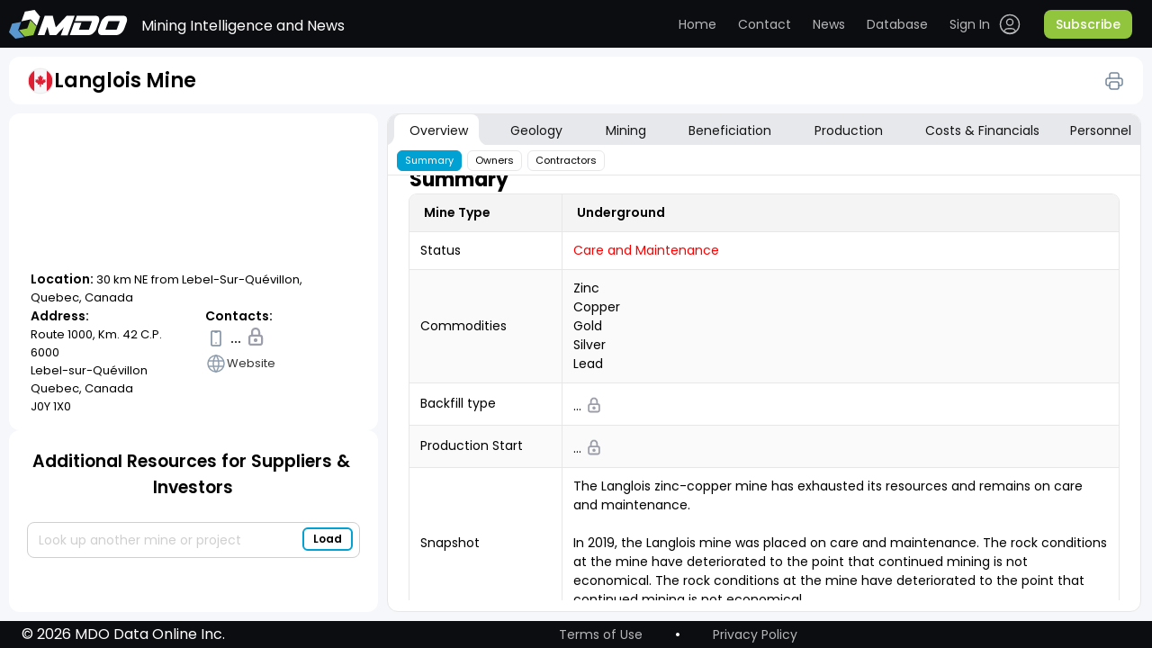

--- FILE ---
content_type: text/html; charset=utf-8
request_url: https://miningdataonline.com/property/37/Langlois-Mine.aspx
body_size: 165261
content:



<!DOCTYPE html PUBLIC "-//W3C//DTD XHTML 1.0 Transitional//EN"
        "http://www.w3.org/TR/xhtml1/DTD/xhtml1-transitional.dtd">

<html xmlns="http://www.w3.org/1999/xhtml" data-settings="theme" theme="light">
<head id="PageHeader" >


	<title> Major Mines & Projects | Langlois Mine</title>
	
    <meta name="viewport" content="width=device-width, initial-scale=1, maximum-scale=1"/>
    <meta name="robots" content="index,follow"/>
	
    <meta name="description" content="Langlois Mine Underground Mine is located 30 km NE from Lebel-Sur-Quévillon, Quebec, Canada"/>
    <meta name="keywords"    content="Mining Business Intelligence,Zinc Mine,Langlois Mine production,Langlois Mine geology,Langlois Mine mining methods,Langlois Mine mineral processing technologies,Langlois Mine operating costs,Langlois Mine management,Langlois Mine reserves"/>	
		  
    <link rel="stylesheet" href="/css_0428_2/jquery_ui_1.13.2.css"/>
    <link rel="stylesheet" type="text/css" href="/css_0428_2/variables.css"/>
    <link rel="stylesheet" type="text/css" href="/css_0428_2/table-common.css"/>
    <link rel="stylesheet" href="/css_0428_2/perfect-scrollbar_1.5.5.min.css"/>
    <link rel="stylesheet" type="text/css" href="/css_0428_2/header.css"/>
    <link rel="stylesheet" type="text/css" href="/css_0428_2/authorized-block.css"/>
    <link rel="stylesheet" type="text/css" href="/css_0428_2/authorized-block-mobile-bottom.css"/>
    <link rel="stylesheet" type="text/css" href="/css_0428_2/custom-scroll.css"/>
    <link rel="stylesheet" type="text/css" href="/css_0428_2/footer.css"/>
    <link rel="stylesheet" type="text/css" href="/css_0428_2/lock-icon.css"/>
    <link rel="stylesheet" type="text/css" href="/css_0428_2/table-tooltip.css"/>
    <link rel="stylesheet" type="text/css" href="/css_0428_2/main-content.css"/>
    <link rel="stylesheet" type="text/css" href="/css_0428_2/mdo.css"/>
    <link rel="stylesheet" type="text/css" href="/css_0428_2/auth.css"/>
    <link rel="stylesheet" type="text/css" href="/css_0428_2/not-authorized.css"/>
    <link rel="stylesheet" type="text/css" href="/css_0428_2/not-loaded-table.css"/>
    <link rel="stylesheet" type="text/css" href="/css_0428_2/operations-table.css"/>
    <link rel="stylesheet" type="text/css" href="/css_0428_2/overview-owners-table.css"/>
    <link rel="stylesheet" type="text/css" href="/css_0428_2/personal-table.css"/>
    <link rel="stylesheet" type="text/css" href="/css_0428_2/sidebar.css"/>
    <link rel="stylesheet" type="text/css" href="/css_0428_2/table-icons-block.css"/>
    <link rel="stylesheet" type="text/css" href="/css_0428_2/tabs.css"/>
    <link rel="stylesheet" type="text/css" href="/css_0428_2/list_login.css"/>
    <link rel="stylesheet" type="text/css" href="/css_0428_2/asset-profile.css"/>
    <link rel="stylesheet" type="text/css" href="/css_0428_2/asset-profile-sidebar.css"/>
    <link rel="stylesheet" type="text/css" href="/css_0428_2/asset-profile-table.css"/>
		<link rel="stylesheet" type="text/css" href="/css_0428_2/avatar.css"/>

		<link rel="stylesheet" type="text/css" href="/css_0428_2/tips-types.css"/>
		<link rel="stylesheet" type="text/css" href="/css_0428_2/account-settings.css"/>
    <link rel="stylesheet" type="text/css" href="/css_0428_2/themes.css"/>
    <link href="https://fonts.googleapis.com/css?family=Montserrat|Open+Sans" rel="stylesheet"/>
	
    <script type="text/javascript">
		var gmLat = '49.245171';
		var gmLong = '-76.673566';
		var gmZoom = 0;
	</script>
					

    <script src="/js_0428_2/jquery-3.6.0.js"></script>
    <script src="/js_0428_2/jquery_ui_1.13.2.js"></script>
    <script src="/js_0428_2/perfect-scrollbar_1.5.5.min.js"></script>
    <script src="/js_0428_2/printThis.js"></script>
    <script type="text/javascript" src="/js_0428_2/public-methods.js"></script>
    <script type="text/javascript" src="/js_0428_2/autocomplete.js"></script>
    <script type="text/javascript" src="/js_0428_2/dialog.js"></script>
    <script type="text/javascript" src="/js_0428_2/auth.js"></script>
    <script type="text/javascript" src="/js_0428_2/on-ready-functions.js"></script>
    <script type="text/javascript" src="/js_0428_2/selector.js"></script>
    <script type="text/javascript" src="/js_0428_2/tooltip.js"></script>
    <script type="text/javascript" src="/js_0428_2/tooltip-table.js"></script>
    <script type="text/javascript" src="/js_0428_2/tips-types.js"></script>
    <script src="/js_0428_2/map.js"></script>	

    <script type="text/javascript">
	
	
		var loggedIn = 0;
		if(0 == "1") {
			loggedIn = 1;
		}
		else{
			//signOut();		
		}	
	
	
				$(function () {
					$("#txtCompanySearch").autocomplete({
						source: function (request, response) {
							$.ajax({
								url: '/property/List.aspx/GetProperties',
								data: "{ 'prefix': '" + request.term + "'}",
								dataType: "json", type: "POST",
								contentType: "application/json; charset=utf-8",
								success: function (data) {
									response($.map(data.d, function (item) {
										return {
											label: item.split(':')[0],
											val: item.split(':')[1]
										}
									}))
								},
								//error: function (response) {alert(response.responseText);},
								failure: function (response) {alert(response.responseText);}
							});
						}, 
						select: function (e, i) {$("#hPropertyID").val(i.item.val);},
						minLength: 3
					});				
	
				});	

      // ---------------------------------------
      function CloseLogin() {
        document.getElementById('light').style.display = 'none';
        document.getElementById('fade').style.display = 'none';
      }

      function BackToLogin() {
        document.getElementById('id_login_column').style.display = 'block';
        document.getElementById('id_login_controls_container').style.display = 'block';
        document.getElementById('Login_LoginButton').style.display = 'block';

        document.getElementById('id_login_password_recovery_container').style.display = 'none';
        document.getElementById('recovery_button_container').style.display = 'none';
        //document.getElementById('btnBack').style.display='none';
        //document.getElementById('btnGetPassword').style.display='none';
        //document.getElementById('central_frame').style.background='white';
      }

      function ShowRecovery() {
        document.getElementById('id_login_column').style.display = 'none';
        document.getElementById('id_login_controls_container').style.display = 'none';
        document.getElementById('Login_LoginButton').style.display = 'none';

        document.getElementById('id_login_password_recovery_container').style.display = 'block';
        document.getElementById('recovery_button_container').style.display = 'block';
        //document.getElementById('btnBack').style.display='block';
        //document.getElementById('btnGetPassword').style.display='block';
      }

      function ShowLogin() {
        window.scrollTo(0, 0);
        document.getElementById('light').style.display = 'block';
        document.getElementById('fade').style.display = 'block';
        document.getElementById('id_login_column').style.background = '#ffffff';
      }

      // ---------------------------------------

      var showFieldSet = function (fsID) {
        $(fsID).css('display', 'block');
      }

      //////////////////////////////// //alert(e.item.val);  -- $('#txtCompaySearch').val(i.item.label);

      function getCookie(cname) {
        let name = cname + '=';
        let decodedCookie = decodeURIComponent(document.cookie);
        let ca = decodedCookie.split(';');
        for (let i = 0; i < ca.length; i++) {
          let c = ca[i];
          while (c.charAt(0) == ' ') {
            c = c.substring(1);
          }
          if (c.indexOf(name) == 0) {
            return c.substring(name.length, c.length);
          }
        }
        return '';
      }

      $(document).ready(function () {
        var k = 0;
		
		if ('1' == '0')
			showInfo('pnlUpdateInProgress');
				

        // -- Initial -- //
        $('#id_login_password_recovery_container').css('z-index', '0');
        $('#recovery_button_container').css('z-index', '0');
        BackToLogin();
        // ------------- //

        //$("#central_frame").css("width","1600px");
        // $("#hl_ProjectCosts").css("width","98px");

        // -------------- -------------- --------------
        $('#txtCompanySearch').focus(function () {
          $(this).autocomplete('search', '');   // Search for an empty string -> return all results
        });

        // ---------- Clear unconfirmed selection ---------- .filter(':radio')
        $('#form1 input').filter(':radio').on('change', function () {
          $('#txtCompanySearch').val('');
        });

        // -------------- -------------- --------------
        $('#btnSubmit').click(function () {
          var tbxSearch = $('[id$=txtCompanySearch]').val();
          if ($.trim(tbxSearch) != '') {
            ShowHelp();
            return false;
          } else {
            return true;
          }
        });

        //$('#txtCompanySearch').focusout(function() {$('#btnAdd').trigger('click');}) ;

        // ----------------------------

        //$('#list_menu').prepend('<div id="menu-button">Menu</div>');

          /* ------------------ passwordRecovery -------------------- */

        var passwordRecoveryFlag = '-';
        if (passwordRecoveryFlag == '0') {
          document.getElementById('light').style.display = 'block';
          document.getElementById('fade').style.display = 'block';
          ShowRecovery();
        }

        if (passwordRecoveryFlag == '1' || passwordRecoveryFlag == '2') {
          document.getElementById('light').style.display = 'block';
          document.getElementById('fade').style.display = 'block';
          BackToLogin();

          if (passwordRecoveryFlag == '1') {
            $('#hlForgotPassword').css('color', 'red');
            $('#hlForgotPassword').text('Password was sent to you.');

            $('#Login_UserName').val(' ');
            $('#Login_UserName').css('color', 'black');
          }
        }
		
		// --- Initial load - top bar refresh -
		if(loggedIn == 0) signOut();		
			

      });

    </script>

</head>
	<!-- Google tag (gtag.js) -->
	<script async src="https://www.googletagmanager.com/gtag/js?id=G-TM14X4BGDC"></script>
	<script>
	  window.dataLayer = window.dataLayer || [];

	  function gtag() {
		dataLayer.push(arguments);
	  }

	  gtag('js', new Date());

	  gtag('config', 'G-TM14X4BGDC');
	</script>

	<body>
	
<form method="post" action="./asset.aspx?pid=37" id="form1">
<div class="aspNetHidden">
<input type="hidden" name="__EVENTTARGET" id="__EVENTTARGET" value="" />
<input type="hidden" name="__EVENTARGUMENT" id="__EVENTARGUMENT" value="" />
<input type="hidden" name="__VIEWSTATE" id="__VIEWSTATE" value="/[base64]" />
</div>

<script type="text/javascript">
//<![CDATA[
var theForm = document.forms['form1'];
if (!theForm) {
    theForm = document.form1;
}
function __doPostBack(eventTarget, eventArgument) {
    if (!theForm.onsubmit || (theForm.onsubmit() != false)) {
        theForm.__EVENTTARGET.value = eventTarget;
        theForm.__EVENTARGUMENT.value = eventArgument;
        theForm.submit();
    }
}
//]]>
</script>


<div class="aspNetHidden">

	<input type="hidden" name="__VIEWSTATEGENERATOR" id="__VIEWSTATEGENERATOR" value="306CCC3F" />
</div>

    <div id="divHideBtn" style="display:none;">
        <input type="submit" name="ctl00$btnFake" value="Button" id="btnFake"/>
    </div>
	
    <div id="light" class="white_content">
		
      <table id="Login" cellspacing="0" cellpadding="0" style="border-collapse:collapse;">
	<tr>
		<td>
          <div class="login_column" id="id_login_column">
            <ul class="login_list_items">
              <li class="login_header"><span>Data Access</span></li>
              <li class="login_under_header">
                
              </li>

              <li class="login_item">
                <img src="/images/contact_form_emaill.jpg" alt="Your Email" width="44" height="34"
                     class="login_form_prefix"/>
                <input name="Login$UserName" type="text" value="email address" id="Login_UserName" class="login_text_box" onclick="this.value=&#39;&#39;; style.color = &#39;black&#39;; " />
              </li>
              <li class="login_item">
                <img src="/images/contact_form_emaill.jpg" alt="Your Email" width="44" height="34"
                     class="login_form_prefix"/>
                <input name="Login$Password" type="text" value="password" id="Login_Password" class="login_text_box" onclick="this.value=&#39;&#39;; this.type=&#39;password&#39;;style.color = &#39;black&#39;; " />
              </li>

            </ul>
          </div>

          <div class="login_controls_container" id="id_login_controls_container">
            <div>
              <input id="Login_RememberMe" type="checkbox" name="Login$RememberMe" />
              Keep me signed in.
            </div>
            <a id="hlForgotPassword" href="javascript:void(0)" onclick="ShowRecovery()">Forgot your password?</a>
            <div class="icon_close">
              <a href="javascript:void(0)" onclick="CloseLogin()"><img src="/images/icon_close.png" alt="Close" width="16px"
                                                                       height="17px"></a>
            </div>
          </div>

          <div class="login_button_container" id="id_login_button_container">
            <input type="submit" name="Login$LoginButton" value="Log In" id="Login_LoginButton" class="login_button" />
          </div>
        </td>
	</tr>
</table>		

        <div class="login_password_recovery_container" id="id_login_password_recovery_container">
            <ul class="login_list_items">
                <li class="login_header"><span>Forgot Your Password?</span></li>
                <li class="recovery_under_header">
                    <span>Enter the email you signed up with and we'll email it to you.</span>
                </li>
                <li class="login_item" style="left:45px;margin-top:17px;margin-bottom:35px;">
                    <img src="/images/contact_form_emaill.jpg" alt="Your Email" width="44" height="34"
                         class="login_form_prefix"/>
                    <input name="ctl00$txtPasswordRecovery" type="text" value="email address" id="txtPasswordRecovery"
                           class="recovery_text_box" onclick="this.value=&#39;&#39;; style.color = &#39;black&#39;; "/>
                    <span id="UserIDRequired" title="User Name is required." style="visibility:hidden;">User Name is required. *
            </span>
                </li>
            </ul>
            <a href="javascript:void(0)" onclick="CloseLogin()"><img src="/images/icon_close.png" alt="Close"
                                                                     width="16px"
                                                                     height="17px" class="icon_close_recovery"></a>
            <span id="lblPasswordSentMessage"></span>
        </div>

        <div id="recovery_button_container">
            <div id="btnBack" class="login_button" onclick="BackToLogin();return true;" style="margin-left:-10px;">
                Back
            </div>
            <input type="submit" name="ctl00$btnGetPassword" value="Get Password"
                   onclick="javascript:WebForm_DoPostBackWithOptions(new WebForm_PostBackOptions(&quot;ctl00$btnGetPassword&quot;, &quot;&quot;, true, &quot;recovery&quot;, &quot;&quot;, false, false))"
                   id="btnGetPassword" class="login_button" style="margin-left:80px;width:120px;"/>
        </div>
    </div>
    <div id="fade" class="black_overlay"></div>




    <div class="main-content asset-profile" id="main">
      <div class="top-content">
        <header>
            <div class="header-content">
                <div class="header">
                    <button type="button" class="search-icon-mobile" onclick="toggleSidebarMobile()">
                        <span class="search-animated"></span>
                    </button>
                    <div class="logo-block">
                        <a href="/" class="logo"><img src="/images/logo.svg" alt="MDO" title="Mining Data Online"/></a><a id="loginDeskTop" class="sign-out" href="javascript:__doPostBack(&#39;loginDeskTop$ctl02&#39;,&#39;&#39;)" style="visibility:hidden;position:relative;float:right;display:none;">.</a>
                        <div class="top-slogan">Mining Intelligence and News</div>
                    </div>
                    <button type="button" class="header-menu-button" onclick="toggleHeaderMenu()">
                        <span class="burger-animated"></span>
                    </button>
                    <nav class="top-menu authorized-user" id="header_nav">
                        <div class="top-menu-nav-wrapper">
                            <div class="user-auth-desktop">
                                <ul class="top-links main-nav">
                                    <!--button type="button" onclick="toggleTableLoader()">Toggle loader</button-->
                                    <li><a class="home" href="/">Home</a></li>
                                    <li><a class="contact" href="https://miningdataonline.com/#Contact">Contact</a>
                                    </li>
                                    <li><a class="news" href="https://miningdataonline.com/news.aspx">News</a></li>
                                    <li><a class="database" href="/assets.aspx?vw=1">Database</a></li>
                                </ul>
                                <ul class="top-links authorized-block">
                                    <li class="user-dropdown dropdown">
                                        <label for="user-menu"></label>
                                        <ul class="submenu">
																						<!-- <li onclick="accountSettingsOpen({ tab: 0 })">
																								<a href="#">
																								<span class="user-menu-icon"><img src="/icons/login.svg"/></span>
																								<span>Account</span>
																								</a>
																						</li> -->
																						<li onclick="accountSettingsOpen({ tab: 3 })">
																								<a href="#">
																								<span class="user-menu-icon"><img src="/icons/settings.svg"/></span>
																								<span>UI Settings</span>
																								</a>
																						</li>
																						<!--li onclick="accountSettingsOpen({ tab: 2 })"-->
																						<li >
																								<a href="/assets.aspx?vw=0">
																								<span class="user-menu-icon"><img
																												src="/icons/notifications.svg"/></span>
																								<span>Alerts</span>
																								</a>
																						</li>
                                            <li>
												<a href="javascript:__doPostBack('loginDeskTop$ctl00','')" >
													<span class="user-menu-icon"><img src="/icons/logout.svg"/></span><span>Sign Out</span>
												</a>											
												<!--a href="javascript:void(0)" onclick="signOut()"><span class="user-menu-icon"><img src="/icons/logout.svg"/></span><span>Sign Out</span></a-->
											</li>
                                        </ul>
                                    </li>
                                    <li class="user">
                                        <!--span class="avatar"><img src="/icons/avatar.svg" alt="Avatar"/></span-->
										
									   <data class="analyst" data-value="" data-color="1" data-status="0">
										  <svg width="36" height="36"  xmlns="http://www.w3.org/2000/svg">
											<circle class="state" cx="18" cy="18" r="18" fill="#02A1D3"/>
										  </svg>
										</data>										
										
                                        <p class="user-name mobile-only">. </p>
                                    </li>
                                </ul>
                                <ul class="top-links top-links-not-auth">
                                    <li class="login">
                                        <a href="javascript:void(0)"
                                           onclick="signIn()">
                                            <span>Sign In</span>
                                            <span class="login-icon"><img src="/icons/login.svg"/></span>
                                            <span class="login-icon-focus"><img src="/icons/login-focus.svg"/></span>
                                        </a>
                                    </li>
                                    <li class="nav-button-demo mobile-only signIn-modal-button-demo btn">
                                        <a href="#"><span>Request a demo</span></a>
                                    </li>
                                    <li>
										<a class="subscribe-button btn" href="https://miningdataonline.com/#Subscribe"><span>Subscribe</span></a>
                                    </li>
                                </ul>
								<div id="pnlUpdateInProgress" class="dialog" >
									<h3 class="signIn-modal-title">We are currently reviewing Langlois Mine data. <br /><br /><br />All information was temporary removed from its profile.<br /><br /><br />Please re-visit the page after we finish updating it.</h3>
								</div>								
                                <div id="MainBody_Overview_pnlSignIn" class="dialog">

                                    <form onsubmit="signInSubmit()" class="signIn-modal-form">
                                        <h3 class="signIn-modal-title">Sign In</h3>
										
										
                                        <div class="signIn-modal-header_mobile">
                                            <img
                                                    src="/icons/back.svg"
                                                    alt="Back"
                                                    class="signIn-modal-header_mobile-icon"
																										onclick="closeSignInModalWindow('.isSignInModalPosition', 'MainBody_Overview_pnlSignIn', false, false, true)"
                                            />
                                            <h3 class="signIn-modal-header_mobile-title">Sign In</h3>
                                        </div>
										
										
				  										
										
                                        <div class="signIn-modal-fields">
                                            <input
                                                    id="signIn-email"
                                                    type="email"
                                                    placeholder="Email"
                                                    class="signIn-modal-fields-input"
                                            />
                                            <input
                                                    id="signIn-password"
                                                    type="password"
                                                    placeholder="Password"
                                                    class="signIn-modal-fields-input"
                                            />
                                        </div>
                                        <div class="signIn-modal-options">
                                            <label
                                                    for="signIn-checkbox"
                                                    class="signIn-modal-options-check"
                                                    onclick="checkBoxHandler(); return false;"
                                            >
                                                <input
                                                        id="signIn-checkbox"
                                                        type="checkbox"
                                                        class="signIn-modal-options-check-input"
                                                />
                                                keep me signed ...
                                            </label>
                                            <button type="button" class="signIn-modal-options-forgotPassword" onclick="signInSubmit()">
                                                Forgot password?
                                            </button>
                                        </div>
                                        <button type="submit" class="signIn-modal-button" onclick="signInSubmit()">
                                            <img src="/icons/login-black.svg" alt="Sign In" class="signIn-modal-button-icon" />
                                            <span class="signIn-modal-button-text">Sign In</span>
                                        </button>
                                        <div class="signIn-modal-button-wrapper">
                                            <a href="#" class="nav-button-demo mobile-only signIn-modal-button-demo btn"
                                            ><span>Request a demo</span>
                                            </a>
											<a class="subscribe-button btn signIn-modal-button-subscribe" href="https://miningdataonline.com/#Subscribe"><span>Subscribe</span></a>
                                        </div>
                                    </form> <!-- forma" -->
                                </div>
																<div id="MainBody_Overview_pnlSettings" class="dialog">
																	<div class="signIn-modal-form">
																		<h3 class="signIn-modal-title">Settings</h3>
																		<div class="signIn-modal-header_mobile">
																				<img
																						src="/icons/back.svg"
																						alt="Back"
																						class="signIn-modal-header_mobile-icon"
																						onclick="closeSignInModalWindow('.isSettingsMenuModalPosition', 'MainBody_Overview_pnlSettings', false, false, true)"
																				/>
																				<h3 class="signIn-modal-header_mobile-title">Settings</h3>
																		</div>
																		<div class="signIn-modal-fields">
																				<ul class="top-links main-nav">
																						<!-- <li onclick="accountSettingsOpen({ tab: 0, isMobile: true })">
																								<a class="home" href="#">Account</a>
																						</li>
																						<li onclick="accountSettingsOpen({ tab: 1, isMobile: true })">
																								<a class="contact goToContact" href="#">Subscription</a>
																						</li>
																						<li onclick="accountSettingsOpen({ tab: 2, isMobile: true })">
																								<a class="news" href="#">Notifications</a>
																						</li> -->
																						<li onclick="accountSettingsOpen({ tab: 3, isMobile: true })">
																								<a class="database" href="#">UI Settings</a>
																						</li>
																				</ul>
																		</div>
																	</div>
																</div>
                            </div>
                            <div class="user-auth">
                                <div
                                        class="not-auth-user"
                                >
                                    <ul class="top-links main-nav">
																			<li class="user">
																				<!--span class="avatar"><img src="/icons/avatar.svg" alt="Avatar"/></span>
																		<p class="user-name mobile-only">Cameron Williamson</p-->

																				<span class="avatar">

																						<data class="analyst" data-value="" data-color="1" data-status="0">
																								<svg width="36" height="36" xmlns="http://www.w3.org/2000/svg">
																										<circle class="state" cx="18" cy="18" r="18" fill="#02A1D3" />
																								</svg>
																						</data>
																				</span>
																				<p class="user-name mobile-only" style="margin-top: 20px;"></p>


																		</li>
                                        <li><a class="home" href="/">Home</a></li>
                                        <li>
                                            <a class="contact" href="https://miningdataonline.com/#Contact"
                                            >Contact</a
                                            >
                                        </li>
                                        <li>
                                            <a class="news" href="https://miningdataonline.com/news.aspx" >News</a>
                                        </li>
                                        <li>
                                            <a class="database" href="/assets.aspx?vw=1">Database</a>
                                        </li>

																				<li>
																					<a class="settings" onclick="signIn('settingsMenu')">
																							<span>Settings</span>
																					</a>
																				</li>
																				<li>
																						<a class="sign-out" href="javascript:__doPostBack('loginDeskTop$ctl00','')">
																								<span>Sign Out</span>
																						</a>
																				</li>
                                    </ul>
                                    <!-- <ul class="top-links authorized-block-mobile mobile-only">
																				<li>
																					<a class="settings" onclick="signIn('settingsMenu')">
																						<span>Settings</span>
																					</a>
																				</li>
                                        <li>
																					<a href="javascript:__doPostBack('loginDeskTop$ctl00','')" class="sign-out" ><span>Sign Out</span></a>											
                                            <a class="sign-out" href="javascript:void(0)" onclick="signOut()" ><span>Sign Out</span></a>
                                        </li>
                                        <li>
                                            <a class="nav-button-demo btn" href="#"><span>Request a demo</span></a>
                                        </li>
                                        <li>
											<a class="nav-button btn" href="https://miningdataonline.com/#Subscribe"><span>Subscribe</span></a>
                                        </li>
                                    </ul> -->
                                </div>
                                <div class="auth-user">
                                    <ul class="top-links main-nav">
                                        <li><a class="home" href="/">Home</a></li>
                                        <li>
                                            <a class="contact" href="https://miningdataonline.com/#Contact"
                                            >Contact</a
                                            >
                                        </li>
                                        <li>
                                            <a
                                                    class="news"
                                                    href="https://miningdataonline.com/news.aspx"
                                            >News</a
                                            >
                                        </li>
                                        <li>
                                            <a class="database" href="/assets.aspx?vw=1">Database</a>
                                        </li>
                                    </ul>
                                    <mdo-auth></mdo-auth>
                                    <ul class="top-links top-links-not-auth">
                                        <li class="login">
                                            <a href="javascript:void(0)" onclick="signIn()">
                                                <span>Sign In</span>
                                                <span class="login-icon"><img src="/icons/login.svg"/></span>
                                                <span class="login-icon-focus"
                                                ><img src="/icons/login-focus.svg"
                                                /></span>
                                            </a>
                                        </li>
                                        <li class="nav-button-demo mobile-only">
                                            <a class="btn" href="#"><span>Request a demo</span></a>
                                        </li>
                                        <li>
											<a class="subscribe-button btn" href="https://miningdataonline.com/#Subscribe"><span>Subscribe</span></a>
                                        </li>
                                    </ul>
                                </div>
                            </div>
                        </div>
                    </nav>
                </div>
            </div>
        </header>
        <div class="asset-profile-title">
          <div>
							<div id="pnlTpsTitle" data-type-tips="">
	
								<div class="asset-label-wrap tips-box">
									<div class="asset-label">				  
										<span id="lblFlag" class="icon flag mobile-tooltip"><img id="imgFlag" src="/icons/flags/CA.svg" alt="Canada" align="left" /></span>				  
									</div>
									<h1>Langlois Mine</h1>
								</div>
							
</div>
              <div class="print-btn" id="print-btn">
                  <img src="/icons/Print.svg">
              </div>
          </div>
        </div>

        <div class="tabs tabs-assets">
          <div class="mobile-only mobile-label-tab-wrapper">
            <button
              type="button"
              id="tab_label"
              class="mobile-label-tab"
              onclick="tabsMobileToggle()"
            >Overview</button>
            <div class="info-icon lock-tooltip">
              <button type="button" onclick="showInfo('Table_Overview_infoVideo')">
                <img src="../../icons/info.svg" alt="info" />
              </button>
              <div class="tooltip-text">
                <div>Click for more information</div>
              </div>
            </div>
          </div>
        </div>

      </div>
      <div class="main-container">
        <div class="sidebar-assets">
          <div style="height: 100%">
              <div class="sidebar-wrapper">
                <div class="asset-label-wrap print-only">
                    <div class="asset-label">
                      <span id="MainBody_Contacts_GridViewSample_lblFlag_1" class="icon flag single-operation mobile-tooltip">
                        <img id="MainBody_Contacts_GridViewSample_imgFlag_1" src="/icons/flags/AU.svg" alt="Australia" align="left">
                      </span>
                    </div>
                    <h1>Langlois Mine</h1>
                </div>
                <div class="sidebar-map">
                  <div id="map">
										<gmp-map id="map_gmp" style="visibility:hidden;width:1px;height:1px;" ></gmp-map>
									</div>
                  <div class="sidebar-data">
                    <p class="sidebar-data-location">
                      <b class="location">Location:</b> 30 km NE from Lebel-Sur-Quévillon, Quebec, Canada
                    </p>
                    <div class="sidebar-data-contacts">
                      <div class="sidebar-data-contacts-wrapper">
                        <h4 class="sidebar-data-contacts-wrapper-title">Address:</h4>
                        <p class="sidebar-data-contacts-wrapper-text">Route 1000, Km. 42 C.P. 6000<br />Lebel-sur-Quévillon<br />Quebec, Canada<br />J0Y 1X0</p>
                      </div>
                      <div class="sidebar-data-contacts-wrapper">
                        <h4 class="sidebar-data-contacts-wrapper-title">Contacts:</h4>
                        <ul class="sidebar-data-contacts-list">
                          <li><img src="/icons/phone.svg" alt="Phone" /> &nbsp;...&nbsp; <img src="/icons/lock.svg" alt="Lock" width="8px" style="position:relative;top:-2px;" /></li>
						  
						  
						  <li><a href="https://comexqc.ca/en/fiches-de-projet/projet-dexploitation-miniere-grevet/"><img src="/icons/website.svg" alt="Website" /><span>Website</span></a></li>
                        </ul>
                      </div>
                    </div>
                  </div>
                </div>
                <div class="sidebar-resources">
                  <h2>Additional Resources for Suppliers & Investors</h2>
                  <div class="sidebar-autocomplete">
                    <!--input placeholder="Look up another mine or project" id="additionalResourcesSearch" type="text" /-->
                    <!--button class="btn-add btn" type="button" onclick="btnLoadClick()">
                      <span>Load</span>
                    </button-->
					
					<input ID="txtCompanySearch" name="txtCompanySearch" type="text" size="30" placeholder="Look up another mine or project" />

					<input type="submit" name="btnAdd" value="Load" id="btnAdd" class="btn-add btn" style="height:26px;width:53px;display: none;" />
					<button class="btn-add btn" type="button" onclick="$('#btnAdd').trigger('click');"><span>Load</span></button>
					
					<input type="hidden" name="hPropertyID" id="hPropertyID" />						
					
                  </div>
                  <div class="resources-wrapper">
                    <div id="sidebar-resources" class="sidebar-resources-list custom-scroll">
                        <div class="sidebar-resources-list-item">
                          <img src="/images/arDrilling.jpg" alt="" />
                          <div class="sidebar-resources-list-item-text">
                            <a class="link-heading" target="_blank" href="https://miningdataonline.com/news.aspx?cmid=1,2&grade=31&ord=1&ntid=17,25"><h3>Drill results over 30 g/t Au</h3></a>
							<!--a class="link-heading" target="_blank" href="https://minesandprojects.com/news.aspx?cmid=1,2&grade=31&ord=1&ntid=17,25"><h3>Drill results over 30 g/t Au</h3></a-->
                            <p>
                              Stay on top of the latest gold discoveries. <br />Examine the latest updates on drilling outcomes spanning various commodities.
                            </p>
                          </div>
                        </div>
                        <div class="sidebar-resources-list-item">
                          <img src="/images/arLargestMA.jpg" alt="" />
                          <div class="sidebar-resources-list-item-text">
                            <a class="link-heading" target="_blank" href="https://miningdataonline.com/assets.aspx?lids=2,3&tids=1,5&sids=7&ssids=1,2&ts=24&vw=24&obc=on"><h3>Largest mines in the Americas</h3></a>
                            <p>
                              Mining scale, mining and mill throughput capaciites.<br />Full profiles of select mines and projects.
                            </p>
                          </div>
                        </div>
                        <div class="sidebar-resources-list-item">
                          <img src="/images/arDeepest.jpg" alt="" />
                          <div class="sidebar-resources-list-item-text">
                            <a class="link-heading" target="_blank" href="https://miningdataonline.com/assets.aspx?ts=15&vw=24"><h3>Deepest underground mines</h3></a>
                            <p>
                              Shaft depth, mining scale, backfill type and mill throughput data.<br />Full profiles of select mines and projects.
                            </p>
                          </div>
                        </div>
						
                        <div class="sidebar-resources-list-item">
                          <img src="/images/arCamp.jpg" alt="" />
                          <div class="sidebar-resources-list-item-text">
                            <a class="link-heading" target="_blank" href="https://miningdataonline.com/assets.aspx?ssids=1,2&ts=14&fm=0&fmids=300&vw=14"><h3>Mines with autonomous mobile equipment</h3></a>
                            <p>
                              Equipment type, model, size and quantity.<br />Full profiles of select mines and projects.
                            </p>
                          </div>
                        </div>						
						
                        <div class="sidebar-resources-list-item">
                          <img src="/images/res_img.png" alt="" />
                          <div class="sidebar-resources-list-item-text">
                            <a class="link-heading" target="_blank" href="https://miningdataonline.com/assets.aspx?ts=8&vw=8"><h3>Largest mines with remote camps</h3></a>
                            <p>
                              Camp size, mine location and contacts.<br />Full profiles of select mines and projects.
                            </p>
                          </div>
                        </div>
						
                        <!--div class="sidebar-resources-list-item">
                          <img src="/images/res_img.png" alt="" />
                          <div class="sidebar-resources-list-item-text">
                            <a class="link-heading" target="_blank" href="#"><h3>Permitting and construction projects</h3></a>
                            <p>
                              Projects at the permitting or construction stage. Full profiles of select projects.
                            </p>
                          </div>
                        </div-->
						
                        <!--div class="sidebar-resources-list-item">
                          <img src="/images/res_img.png" alt="" />
                          <div class="sidebar-resources-list-item-text">
                            <a class="link-heading" target="_blank" href="#"><h3>Drill results over 30 g/t Au</h3></a>
                            <p>
                              Stay on top of recent discoveries. Search drill results by
                              commodity and grade.
                            </p>
                          </div>
                        </div-->
                        
 
                    </div>
                    <div class="resources-shadow-top" id="blur-res-top"></div>
                    <div class="resources-shadow-bottom" id="blur-res-bottom"></div>
                  </div>
                </div>
              </div>
              <script>
                document.dispatchEvent(selectorEvent);
                document.dispatchEvent(autocompleteEvent);
              </script>
          </div>
        </div>
        <main class="main-assets" id="print">
          <div class="tabs">
    
            <div id="list_menu" class="list-menu" data-settings="elements_pos">
              <div class="mobile-only mobile-header">
                <h3 class="tabs-title">Categories</h3>
                <button
                  type="button"
                  class="tabs-modal-close"
                  onclick="tabsMobileToggle()"
                >
                  <img src="../../icons/close.svg" alt="close" />
                </button>
              </div>
              <div class="tabs-main-menu-wrapper">
                <ul class="tabs-main-menu tabs-assets">

									

									<!-- Overview -->
                  <li onmouseenter="tabOnHover(this)" onmouseleave="tabOnLeave(this)" class="open">
                    <div class="tabs-main-wrapper">
                      <a id="overview_link" href="#overview" onclick="setActiveLinkedTab(['summary', 'owners', 'contractors'], 'overview_link')">Overview</a>
                      <div class="tab-bg"></div>
                    </div>
                    <ul class="tabs-sub-menu">
                      <li data-tab="summary" class="open">
                        <a id="commodity-production_link" href="#overview" onclick="setSubLinkedTab(['summary', 'owners', 'contractors'], 'overview_link', 'commodity-production_link')">Summary</a>
                      </li>
                      <li data-tab="owners">
                        <a id="owners_link" href="#owners" onclick="setSubLinkedTab(['summary', 'owners', 'contractors'], 'overview_link', 'owners_link')">Owners</a>
                      </li>
					  					
                      <li data-tab="pnlContractors">
                        <a id="contractors_link" href="#pnlContractors" onclick="setSubLinkedTab(['summary', 'owners', 'contractors'], 'overview_link', 'contractors_link')">Contractors</a>
                      </li>
					 					 	
                    </ul>
										<div class="info-icon lock-tooltip">
											<button type="button" onclick="showInfo('Table_Overview_infoVideo')">
												<img src="../../icons/info.svg" alt="info">
											</button>
											<div class="tooltip-text">
												<div>Click for more information</div> 
											</div>
										</div>
                  </li>



									<!-- Geology -->
                  <li onmouseenter="tabOnHover(this)" onmouseleave="tabOnLeave(this)">
                    <div class="tabs-main-wrapper">
                      <a id="geology_link" href="#geology" onclick="setActiveLinkedTab(['depositType', 'reservesResourses'], 'geology_link')">Geology</a>
                      <div class="tab-bg"></div>
                    </div>
                    <ul class="tabs-sub-menu">
                      <li data-tab="deposit-type">
                        <a href="#deposit-type" onclick="setSubLinkedTab(['depositType', 'reservesResourses'], 'geology_link', 'deposit-type')">Deposit Type</a>
                      </li>
                      <li data-tab="reserves-resources">
                        <a href="#Reserves" onclick="setSubLinkedTab(['depositType', 'reservesResourses'], 'geology_link', 'reserves-resources')">Reserves & Resources</a>
                      </li>
                    </ul>
										<div class="info-icon lock-tooltip">
											<button type="button" onclick="showInfo('Table_Overview_infoVideo')">
												<img src="../../icons/info.svg" alt="info">
											</button>
											<div class="tooltip-text">
												<div>Click for more information</div>
											</div>
										</div>
                  </li>



									<!-- Mining -->
                  <li onmouseenter="tabOnHover(this)" onmouseleave="tabOnLeave(this)">
                    <div class="tabs-main-wrapper">
                      <a id="mining_link" href="#mining" onclick="setActiveLinkedTab(['miningMethods', 'heavyMobileEquipment'], 'mining_link')">Mining</a>
                      <div class="tab-bg"></div>
                    </div>
                    <ul class="tabs-sub-menu">
                      <li data-tab="miningAnchor">
                        <a href="#miningAnchor" onclick="setSubLinkedTab(['miningMethods', 'heavyMobileEquipment'], 'mining_link', 'miningAnchor')">Mining</a>
                      </li>
											<li data-tab="heavy-mobile-equipment">
                        <a href="#heavy-mobile-equipment" onclick="setSubLinkedTab(['miningMethods', 'heavyMobileEquipment'], 'mining_link', 'heavy-mobile-equipment')">Heavy Mobile Equipment</a>
                      </li>	
                    </ul>
										<div class="info-icon lock-tooltip">
											<button type="button" onclick="showInfo('Table_Overview_infoVideo')">
												<img src="../../icons/info.svg" alt="info">
											</button>
											<div class="tooltip-text">
												<div>Click for more information</div>
											</div>
										</div>
                  </li>



									<!-- Ore Processing  -->
                  <li onmouseenter="tabOnHover(this)" onmouseleave="tabOnLeave(this)">
                    <div class="tabs-main-wrapper">
                      <a id="operations_link" href="#comminution" onclick="setActiveLinkedTab(['crushingMethods', 'processingMethods', 'pipelines'], 'operations_link')">Beneficiation</a>
                      <div class="tab-bg"></div>
                    </div>
                    <ul class="tabs-sub-menu">		  
                      <li data-tab="crushing-methods">
                        <a href="#crushing-methods" onclick="setSubLinkedTab(['crushingMethods', 'processingMethods', 'pipelines'], 'operations_link', 'crushing-methods')">Comminution</a>
                      </li>			
                      <li data-tab="processing">
                        <a href="#processing" onclick="setSubLinkedTab(['crushingMethods', 'processingMethods', 'pipelines'], 'operations_link', 'processing')">Processing</a>
                      </li>
  										  
                      <!--li data-tab="ghg-emissions">
                        <a href="#ghg-emissions" onclick="setSubLinkedTab(['crushingMethods', 'processingMethods', 'pipelines'], 'operations_link', 'ghg-emissions')">GHG Emissions</a>
                      </li-->
                    </ul>
										<div class="info-icon lock-tooltip">
											<button type="button" onclick="showInfo('Table_Overview_infoVideo')">
												<img src="../../icons/info.svg" alt="info">
											</button>
											<div class="tooltip-text">
												<div>Click for more information</div>
											</div>
										</div>
                  </li>



									<!-- Production -->
                  <li onmouseenter="tabOnHover(this)" onmouseleave="tabOnLeave(this)">
                    <div class="tabs-main-wrapper">
                      <a id="production_link" href="#production" onclick="setActiveLinkedTab(['commodityProduction', 'miningMetrics'], 'production_link')">Production</a>
                      <div class="tab-bg"></div>
                    </div>
                    <ul class="tabs-sub-menu">
                      <li data-tab="production">
                        <a href="#production" onclick="setSubLinkedTab(['commodityProduction', 'miningMetrics'], 'production_link', 'commodity-production')">Commodity Production</a>
                      </li>
                      <li data-tab="oreProduction">
                        <a href="#oreProduction" onclick="setSubLinkedTab(['commodityProduction', 'miningMetrics'], 'production_link', 'oreProduction')">Operating Metrics</a>
                      </li>
                    </ul>
										<div class="info-icon lock-tooltip">
											<button type="button" onclick="showInfo('Table_Overview_infoVideo')">
												<img src="../../icons/info.svg" alt="info">
											</button>
											<div class="tooltip-text">
												<div>Click for more information</div>
											</div>
										</div>
                  </li>



									<!-- Costs & Financials -->
                  <li onmouseenter="tabOnHover(this)" onmouseleave="tabOnLeave(this)">
                    <div class="tabs-main-wrapper">
                      <a id="costs-financials_link" href="#production-costs" onclick="setActiveLinkedTab(['productionCosts', 'miningCosts', 'projectCosts', 'mineFinancials'], 'costs-financials_link')">Costs & Financials</a>
                      <div class="tab-bg"></div>
                    </div>
                    <ul class="tabs-sub-menu">
                      <li data-tab="production-costs">
                        <a href="#production-costs" onclick="setSubLinkedTab(['productionCosts', 'miningCosts', 'projectCosts', 'mineFinancials'], 'costs-financials_link', 'production-costs')">Production Costs</a>
                      </li>
					  					
                      <li data-tab="mining-costs">
                        <a href="#mining-costs" onclick="setSubLinkedTab(['productionCosts', 'miningCosts', 'projectCosts', 'mineFinancials'], 'costs-financials_link', 'mining-costs')">Operating Costs</a>
                      </li>					  
					  										  
                      <li data-tab="mine-financials">
                        <a href="#mine-financials" onclick="setSubLinkedTab(['productionCosts', 'miningCosts', 'projectCosts', 'mineFinancials'], 'costs-financials_link', 'mine-financials')">Mine Financials</a>
                      </li>
					  					
                    </ul>
										<div class="info-icon lock-tooltip">
											<button type="button" onclick="showInfo('Table_Overview_infoVideo')">
												<img src="../../icons/info.svg" alt="info">
											</button>
											<div class="tooltip-text">
												<div>Click for more information</div>
											</div>
										</div>
                  </li>



									<!-- Equipment & Infrastructure -->
                  <li onmouseenter="tabOnHover(this)" onmouseleave="tabOnLeave(this)" hidden>
                    <div class="tabs-main-wrapper">
                      <a id="infrastructure_link" href="#heavy-mobile-equipment" onclick="setActiveLinkedTab(['mills', 'pipelines'], 'infrastructure_link')">Equipment & Infrastructure</a>
                      <div class="tab-bg"></div>
                    </div>
                    <ul class="tabs-sub-menu">
                      <li data-tab="crushing-methods">
                        <a href="#crushing-methods" onclick="setSubLinkedTab(['mills', 'pipelines'], 'infrastructure_link', 'crushing-methods')">Crushers & Mills</a>
                      </li>	
					  
                      <!--li data-tab="power-supply">
                        <a href="#power-supply" onclick="setSubLinkedTab(['powerSupply', 'waterSupply', 'pipelines', 'conveyors'], 'infrastructure_link', 'power-supply')">Power Supply</a>
                      </li-->
					  
                      <!--li data-tab="conveyors">
                        <a href="#conveyors" onclick="setSubLinkedTab(['conveyors', 'pipelines'], 'infrastructure_link', 'conveyors')">Conveyors</a>
                      </li-->					  
					  
                      <!--li data-tab="water-supply">
                        <a href="#water-supply" onclick="setSubLinkedTab(['powerSupply', 'pipelines', 'conveyors'], 'infrastructure_link', 'water-supply')">Water Supply</a>
                      </li-->
					  					
                    </ul>
										<div class="info-icon lock-tooltip">
											<button type="button" onclick="showInfo('Table_Overview_infoVideo')">
												<img src="../../icons/info.svg" alt="info">
											</button>
											<div class="tooltip-text">
												<div>Click for more information</div>
											</div>
										</div>
                  </li>

									

									<!-- Personnel -->
                  <li onmouseenter="tabOnHover(this)" onmouseleave="tabOnLeave(this)">
                    <div class="tabs-main-wrapper">
                      <a id="personnel_link" href="#mine-management" onclick="setActiveLinkedTab(['mineManagement', 'workforce'], 'personnel_link')">Personnel</a>
                      <div class="tab-bg"></div>
                    </div>
                    <ul class="tabs-sub-menu">
                      <li data-tab="mine-management">
                        <a href="#mine-management" onclick="setSubLinkedTab(['mineManagement', 'workforce'], 'personnel_link', 'mine-management')">Mine Management</a>
                      </li>
                      <li data-tab="workforce">
                        <a href="#workforce" onclick="setSubLinkedTab(['mineManagement', 'workforce'], 'personnel_link', 'workforce')">Workforce</a>
                      </li>
                    </ul>
										<div class="info-icon lock-tooltip">
											<button type="button" onclick="showInfo('Table_Overview_infoVideo')">
												<img src="../../icons/info.svg" alt="info">
											</button>
											<div class="tooltip-text">
												<div>Click for more information</div>
											</div>
										</div>
                  </li>			
									

				  
				  				


				  
                </ul>
              </div>
            </div>
          </div>
          <div
            id="Table_Overview_infoVideo"
            class="dialog"
            data-title="Owners"
            data-src="https://www.youtube.com/embed/ly36kn0ug4k"
          >
            <div class="video-wrapper">
              <iframe
                width="99%"
                height="99%"
                title="YouTube video player"
                frameborder="0"
                allow="accelerometer; clipboard-write; encrypted-media; gyroscope; picture-in-picture; web-share"
                allowfullscreen
              >
              </iframe>
            </div>
          </div>
          <script>
            document.dispatchEvent(dialogEvent);
            document.dispatchEvent(tooltipEvent);
          </script>
          
            <div class="asset-croll-container custom-scroll">
              <div class="asset-profile-table-wrapper">
			  
			  <!-- ==================================== Overview ============================================== -->

                <div class="asset-profile-table anchor" id="overview">
                  <h2 class="asset-profile-table-title">Summary</h2>
									<div class="table-container custom-scroll-desktop fixed-layout-table" style="">
										<table>
											<thead>								
												<tr><th class="bold" style="width: 170px">Mine Type</th><th style="width: auto">Underground</th></tr>
											</thead>
											<tbody>								
												
													
												<tr><td class="align-left bold" >Status</td><td class="align-left" style="color:red;">Care and Maintenance</td></tr>												
												<tr>
													<td class="align-left bold">Commodities</td>
													<td class="align-left"><ul id="blCommodity" class="mining-method">
	<li>Zinc</li><li>Copper</li><li>Gold</li><li>Silver</li><li>Lead</li>
</ul></td>
												</tr>
												
												<tr>
													<td class="align-left bold">Backfill type</td>
													<td class="align-left">... <img src="/icons/lock.svg" alt="Lock" width="20px" style="position:relative;top:4px;" /></td>
												</tr>
												<tr><td class="align-left bold" >Production Start</td><td class="align-left">... <img src="/icons/lock.svg" alt="Lock" width="20px" style="position:relative;top:4px;" /></td></tr>
												<tr><td class="align-left bold" >Snapshot</td><td class="align-left">The Langlois zinc-copper mine has exhausted its resources and remains on care and maintenance.<br /><br />In 2019, the Langlois mine was placed on care and maintenance. The rock conditions at the mine have deteriorated to the point that continued mining is not economical. The rock conditions at the mine have deteriorated to the point that continued mining is not economical.</td></tr>
												
												
											</tbody>
										</table>						
									</div>				  
                </div>				
				
                <div class="asset-profile-table anchor" id="owners">
                  <div class="asset-profile-table-header anchor" >
                    <h3 class="asset-profile-table-title">Owners</h3>
                    <a href="https://minedocs.com/25/Trafigura_prospectus-052023.pdf" target="_blank" style=""><span>Source</span><img src="/icons/document.svg" alt="Source" /></a>
                  </div>				
				  
									<div class="table-container custom-scroll-desktop fixed-layout-table">
										<div>
	<table class="centered-head" cellspacing="0" rules="all" border="1" id="gvOwners" style="border-collapse:collapse;">
		<tr>
			<th scope="col" style="width:170px;">Company</th><th scope="col">Interest</th><th scope="col">Ownership</th>
		</tr><tr>
			<td class="align-center">
														
														<a id="gvOwners_hl_CompanyName_0" class="link-heading" href="https://www.trafigura.com/" target="_blank">Trafigura Group Pte Ltd.</a>
														<span id="gvOwners_lblOperator_0"></span>	
													</td><td class="align-center">
														<span id="gvOwners_lblInterest_0">100 %</span>
													</td><td class="align-center">
														<span id="gvOwners_lblOwnership_0">Indirect</span>
													</td>
		</tr>
	</table>
</div>
									</div>
									<div class="asset-profile-table-description">
										The mining segment Nyrstar consists of Nyrstar Tennessee Mines (U.S.). To allow the company to focus on its core business, i.e. smelting, the Myra Falls and Langlois mines, in Canada, were transferred to Trafigura’s Mining Group in October 2020.
									</div>

									<div id="pnlContractors" class="asset-profile-table-header anchor">
	
														<h3 class="asset-profile-table-title">Contractors</h3>
														<!--a href="" target="_blank"><span>Source</span><img src="/icons/document.svg" alt="Source" /></a-->
									
</div>
				  
									<div id="pnlContractorsLocked" class="asset-profile-table-locked-content">
	
										<img src="/icons/lock.svg" alt="Lock" /><p>- subscription is required.</p>
									
</div>
				  

									<script language="javascript">
								
									
											$(document).ready(function () {
										// -- add class to autogenerated blank div -- --  
										$("#gvContractors").parent().addClass('table-container custom-scroll-desktop fixed-layout-table');
										$("#gvvReserves").parent().addClass('table-container custom-scroll-desktop fixed-layout-table');
										$("#gvMills").parent().addClass('table-container custom-scroll-desktop fixed-layout-table');
										$("#gvGrade").parent().addClass('table-container custom-scroll-desktop fixed-layout-table');
										$("#gvPipelines").parent().addClass('table-container custom-scroll-desktop fixed-layout-table');
										$("#gvvWater").parent().addClass('table-container custom-scroll-desktop fixed-layout-table');
										$("#gvvProduction").parent().addClass('table-container custom-scroll-desktop fixed-layout-table');
										$("#gvvOreProduction").parent().addClass('table-container custom-scroll-desktop fixed-layout-table');
										$("#gvCosts").parent().addClass('table-container custom-scroll-desktop fixed-layout-table');
										$("#gvMiningCosts").parent().addClass('table-container custom-scroll-desktop fixed-layout-table');
										$("#gvRevenue").parent().addClass('table-container custom-scroll-desktop fixed-layout-table');
										$("#gvProjectCosts").parent().addClass('table-container custom-scroll-desktop fixed-layout-table table-container-short');
										$("#gvFleet").parent().addClass('table-container custom-scroll-desktop fixed-layout-table');
										$("#gvPersonnel").parent().addClass('table-container custom-scroll-desktop fixed-layout-table');
										
										$("#gvStaff").parent().addClass('table-container custom-scroll-desktop fixed-layout-table');
										//$("#gvStaff").parent().before("<h3 class='asset-profile-table-title' id='workforce'>Workforce 1</h3>");
										
										$("#gvDocuments").parent().addClass('table-container custom-scroll-desktop fixed-layout-table table-container-short');
										
											});
									</script>					  
									<!--div class="table-container custom-scroll-desktop fixed-layout-table" -->
						
									
                </div>
				
				
				<!-- ==================================== Gelology ============================================== -->
				
				<div id="pnlDepositSource" class="asset-profile-table-header text-source">
	
					<a href="https://minedocs.com/17/NyrstarReserveResource2016.pdf#page=6" target="_blank"><span>Source</span><img src="/icons/document.svg" alt="Source" /></a>
				
</div>


				<div class="asset-profile-table anchor" id="geology">
				  <h2 class="asset-profile-table-title anchor" id="deposit-type">Deposit type</h2>
					<ul id="blDepositType" class="asset-profile-table-list">
	<li>VMS</li>
</ul>
				</div>
				<div class="asset-profile-table anchor" id="" style="">
                  <h4 class="asset-profile-table-title anchor" id="">
                    Summary:
                  </h4>	
				  <p class="asset-profile-table-text">Langlois sulphide zones are near vertical lenses comprised primarily of sphalerite and pyrite with lesser chalcopyrite and pyrrhotite. Galena and gold are found in low quantities. There is strong geological continuity of the mineralization as demonstrated in the extensive diamond drilling and underground development.</p>
				</div>
				
				<!-- ==================================== Reserves ============================================== -->
				
				<div id="Reserves" class="asset-profile-table anchor">
	

					<div id="pnlReserves" class="tab-title">
		
						<h2 class="asset-profile-table-title anchor" id="reservesAncor">Reserves</h2>
					
	</div>
					
					<div class="asset-profile-table-description"></div>
					
					<div id="pnlReservesLocked" class="asset-profile-table-locked-content">
		<img src="/icons/lock.svg" alt="Lock" /><p>- subscription is required.</p>
	</div>					
				
						
					 
				
</div>			  
				
				<!-- ==================================== Mining ============================================== -->
				
				

				<div class="asset-profile-table anchor" id="mining">
				  <h2 class="asset-profile-table-title anchor" id="miningAnchor">Mining Methods</h2>
					
					<div id="pnlMiningLocked" class="asset-profile-table-locked-content">
	<img src="/icons/lock.svg" alt="Lock" /><p>- subscription is required.</p>
</div>
				</div>	
									
					

				<div id="Fleet" class="asset-profile-table">
	
					<h2 class="asset-profile-table-title anchor" id="heavy-mobile-equipment"> Heavy Mobile Equipment</h2>
					

						
					
					<span id="lblFleetNoData" class="asset-profile-table-text">Fleet data has not been reported.</span>

					<div>

	</div>
						
						

					
				
</div>	

				<!-- ==================================== Crushing ============================================== -->

				

				<div class="asset-profile-table anchor" id="comminution">
				  <h2 class="asset-profile-table-title anchor" id="crushing-methods">Comminution</h2>
				  <h4 class="asset-profile-table-title">Crushers and Mills</h4>
				  
				  <div id="pnlCrushingLocked" class="asset-profile-table-locked-content">
	<img src="/icons/lock.svg" alt="Lock" /><p>- subscription is required.</p>
</div>
				  
					
				</div>

					
		
				<!-- ==================================== Processing ============================================== -->

				

				<div class="asset-profile-table anchor" id="processing">
				  <h2 class="asset-profile-table-title anchor" id="processing-methods">Processing</h2>
					
					<div id="pnlProcessingLocked" class="asset-profile-table-locked-content">
	<img src="/icons/lock.svg" alt="Lock" /><p>- subscription is required.</p>
</div>
				</div>
				
					
				
				<!-- ==================================== Pipelines ============================================== -->
				
				
				

				

										
				
											

				
				<!-- ==================================== Production ============================================== -->
				
				<div class="asset-profile-table anchor" id="production">
				  <h2 class="asset-profile-table-title anchor" id="production-methods">Commodity Production</h2>
						
						
						
					<div>
	<table class="centered-head" cellspacing="0" rules="all" border="1" id="gvvProduction" style="border-collapse:collapse;">
		<tr>
			<th scope="col">Commodity</th><th scope="col">Product</th><th scope="col">Units</th><th scope="col">2018</th><th scope="col">2017</th><th scope="col">2016</th><th scope="col">2015</th>
		</tr><tr>
			<td class="align-left" style="width:100px;">
									<span id="gvvProduction_lblCommodity_0">Zinc</span> 
								</td><td>
									<span id="gvvProduction_lblProduct_0">Metal in concentrate</span>
								</td><td>
									<span id="gvvProduction_lblUnits_2_0">kt</span>
								</td><td class="digits-right"><span id="gvvProduction_lblProduction2018_0">24</span></td><td class="digits-right"><span id="gvvProduction_lblProduction2017_0">34</span></td><td class="digits-right"><span id="gvvProduction_lblProduction2016_0">34</span></td><td class="digits-right"><span id="gvvProduction_lblProduction2015_0">40</span></td>
		</tr><tr>
			<td class="align-left" style="width:100px;">
									<span id="gvvProduction_lblCommodity_1">Zinc</span> 
								</td><td>
									<span id="gvvProduction_lblProduct_1">Concentrate</span>
								</td><td>
									<span id="gvvProduction_lblUnits_2_1">kt</span>
								</td><td class="digits-right"><span id="gvvProduction_lblProduction2018_1">46</span></td><td class="digits-right"><span id="gvvProduction_lblProduction2017_1">65</span></td><td class="digits-right"><span id="gvvProduction_lblProduction2016_1">64</span></td><td class="digits-right"><span id="gvvProduction_lblProduction2015_1">74</span></td>
		</tr><tr>
			<td class="align-left" style="width:100px;">
									<span id="gvvProduction_lblCommodity_2">Copper</span> 
								</td><td>
									<span id="gvvProduction_lblProduct_2">Metal in concentrate</span>
								</td><td>
									<span id="gvvProduction_lblUnits_2_2">kt</span>
								</td><td class="digits-right"><span id="gvvProduction_lblProduction2018_2">1.6</span></td><td class="digits-right"><span id="gvvProduction_lblProduction2017_2">2.1</span></td><td class="digits-right"><span id="gvvProduction_lblProduction2016_2">2.1</span></td><td class="digits-right"><span id="gvvProduction_lblProduction2015_2">2.1</span></td>
		</tr><tr>
			<td class="align-left" style="width:100px;">
									<span id="gvvProduction_lblCommodity_3">Copper</span> 
								</td><td>
									<span id="gvvProduction_lblProduct_3">Concentrate</span>
								</td><td>
									<span id="gvvProduction_lblUnits_2_3">kt</span>
								</td><td class="digits-right"><span id="gvvProduction_lblProduction2018_3">6.9</span></td><td class="digits-right"><span id="gvvProduction_lblProduction2017_3">9</span></td><td class="digits-right"><span id="gvvProduction_lblProduction2016_3">8.2</span></td><td class="digits-right"><span id="gvvProduction_lblProduction2015_3">8.3</span></td>
		</tr><tr>
			<td class="align-left" style="width:100px;">
									<span id="gvvProduction_lblCommodity_4">Gold</span> 
								</td><td>
									<span id="gvvProduction_lblProduct_4">Metal in concentrate</span>
								</td><td>
									<span id="gvvProduction_lblUnits_2_4">koz</span>
								</td><td class="digits-right"><span id="gvvProduction_lblProduction2018_4">1.4</span></td><td class="digits-right"><span id="gvvProduction_lblProduction2017_4">1.9</span></td><td class="digits-right"><span id="gvvProduction_lblProduction2016_4">1.8</span></td><td class="digits-right"><span id="gvvProduction_lblProduction2015_4">1.9</span></td>
		</tr><tr>
			<td class="align-left" style="width:100px;">
									<span id="gvvProduction_lblCommodity_5">Silver</span> 
								</td><td>
									<span id="gvvProduction_lblProduct_5">Metal in concentrate</span>
								</td><td>
									<span id="gvvProduction_lblUnits_2_5">koz</span>
								</td><td class="digits-right"><span id="gvvProduction_lblProduction2018_5">411</span></td><td class="digits-right"><span id="gvvProduction_lblProduction2017_5">553</span></td><td class="digits-right"><span id="gvvProduction_lblProduction2016_5">554</span></td><td class="digits-right"><span id="gvvProduction_lblProduction2015_5">642</span></td>
		</tr>
	</table>
</div>	

					
					<div id="pnlProductionNotes" style="display:inline;">
	
						<div style="position:relative;float:left;">
							
							
							
						</div>
						
					
</div>				
				</div>				
				
				

				<div id="pnlOreProduction" class="asset-profile-table anchor">
	
					<h2 class="asset-profile-table-title anchor" id="oreProduction">Operational metrics</h2>
						

						<div>
		<table class="centered-head" cellspacing="0" rules="all" border="1" id="gvvOreProduction" style="border-collapse:collapse;">
			<tr>
				<th scope="col">Metrics</th><th scope="col">2018</th><th scope="col">2017</th><th scope="col">2016</th><th scope="col">2015</th>
			</tr><tr>
				<td class="align-left" style="width:100px;">
										<span id="gvvOreProduction_lblParameter_0">Tonnes milled</span>  
									</td><td class="digits-right"><span id="gvvOreProduction_lblOreProduction2014_0">410 kt</span></td><td class="digits-right"><span id="gvvOreProduction_lblOreProduction2013_0"></span></td><td class="digits-right"><span id="gvvOreProduction_lblOreProduction2012_0"></span></td><td class="digits-right"><span id="gvvOreProduction_lblOreProduction2011_0"></span></td>
			</tr><tr>
				<td class="align-left" style="width:100px;">
										<span id="gvvOreProduction_lblParameter_1">Daily milling capacity</span>  
									</td><td class="digits-right"><span id="gvvOreProduction_lblOreProduction2014_1"></span></td><td class="digits-right"><span id="gvvOreProduction_lblOreProduction2013_1">2,500 t</span></td><td class="digits-right"><span id="gvvOreProduction_lblOreProduction2012_1">2,500 t</span></td><td class="digits-right"><span id="gvvOreProduction_lblOreProduction2011_1"></span></td>
			</tr><tr>
				<td class="align-left" style="width:100px;">
										<span id="gvvOreProduction_lblParameter_2">Tonnes milled</span>  
									</td><td class="digits-right"><span id="gvvOreProduction_lblOreProduction2014_2"></span></td><td class="digits-right"><span id="gvvOreProduction_lblOreProduction2013_2">467 kt of ore</span></td><td class="digits-right"><span id="gvvOreProduction_lblOreProduction2012_2">424 kt of ore</span></td><td class="digits-right"><span id="gvvOreProduction_lblOreProduction2011_2">511 kt of ore</span></td>
			</tr>
		</table>
	</div>	
								
					<div id="pnlOreProductionNotes" class="country" style="display:inline;">
		
						 
					
	</div>
				
</div>
			

				<div id="pnlCosts" class="asset-profile-table">
	
					<h2 class="asset-profile-table-title anchor" id="production-costs">Production Costs</h2>
						<span id="lblCostsNoData" class="asset-profile-table-text">Commodity production costs have not been reported.</span>

						
						
					<div id="pnlCommodityCostsNotes" style="display:inline;">
		
						 
					
	</div>					

				
</div>					
				

				<div id="pnlMiningCosts" class="asset-profile-table">
	
					<h2 class="asset-profile-table-title anchor" id="mining-costs">Operating Costs</h2>

						<div>
		<table class="centered-head" cellspacing="0" rules="all" border="1" id="gvMiningCosts" style="border-collapse:collapse;">
			<tr>
				<th scope="col"> </th><th scope="col">Currency</th><th scope="col">2018</th><th scope="col">2017</th><th scope="col">2016</th>
			</tr><tr>
				<td class="digits-right" style="width:100px;">
										<span id="gvMiningCosts_lblCostsTypeName_0">Direct operating costs ($/t milled)</span>  
									</td><td class="currency">
										<span id="gvMiningCosts_lblCurrency_0">USD</span> 
									</td><td class="digits-right"><span id="gvMiningCosts_lblMiningCosts2015_0"><span class=""> &nbsp;....&nbsp; </span><img src="/icons/lock.svg" alt="Subscribe" width="16px;" style="position:relative;top:3px;"</span></td><td class="digits-right"><span id="gvMiningCosts_lblMiningCosts2014_0"><span class=""> &nbsp;....&nbsp; </span><img src="/icons/lock.svg" alt="Subscribe" width="16px;" style="position:relative;top:3px;"</span></td><td class="digits-right"><span id="gvMiningCosts_lblMiningCosts2013_0"><span class=""> &nbsp;....&nbsp; </span><img src="/icons/lock.svg" alt="Subscribe" width="16px;" style="position:relative;top:3px;"</span></td>
			</tr>
		</table>
	</div>
						
						<div id="pnlMiningCostsNotes" class="country" style="display:inline;">
		
								
						
	</div>					
				
</div>
			
			
			
				


				 

				
				<div id="pnlPersonnel" class="asset-profile-table anchor">
	
				
					<h2 class="asset-profile-table-title">Personnel</h2>
					<div class="asset-profile-table-header anchor" id="mine-management">
						<h3 class="asset-profile-table-title">Mine Management</h3>
						<!--a href="#"><span>Source</span><img src="/icons/document.svg" alt="Source" /></a-->
					</div>
				  
					<div>
		<table class="centered-head" cellspacing="0" rules="all" border="1" id="gvPersonnel" style="border-collapse:collapse;">
			<tr>
				<th scope="col">Job Title</th><th scope="col">Name</th><th scope="col">Profile</th><th scope="col">Ref. Date</th>
			</tr><tr>
				<td class="align-left" style="width:100px;">
									<span id="gvPersonnel_lblJobTitleName_0"> ....................... </span>
									<img id="gvPersonnel_imgLock_JobTitle_0" src="/icons/lock.svg" alt="Subscription required" style="width:16px;position:relative;top:3px;" />
								</td><td class="align-left">
									<span id="gvPersonnel_lblFirstName_0"> ....................... </span>
									<img id="gvPersonnel_imgLock_Name_0" src="/icons/lock.svg" alt="Subscription required" style="width:16px;position:relative;top:3px;" />										
								</td><td class="align-center">
									
									<img id="gvPersonnel_imgLock_Profile_0" src="/icons/lock.svg" alt="Subscription required" align="middle" style="width:16px;position:relative;top:3px;" />										
								</td><td class="align-center">
									<span id="gvPersonnel_lblRefdate_0">Mar 27, 2025</span> 
								</td>
			</tr><tr>
				<td class="align-left" style="width:100px;">
									<span id="gvPersonnel_lblJobTitleName_1"> ....................... </span>
									<img id="gvPersonnel_imgLock_JobTitle_1" src="/icons/lock.svg" alt="Subscription required" style="width:16px;position:relative;top:3px;" />
								</td><td class="align-left">
									<span id="gvPersonnel_lblFirstName_1"> ....................... </span>
									<img id="gvPersonnel_imgLock_Name_1" src="/icons/lock.svg" alt="Subscription required" style="width:16px;position:relative;top:3px;" />										
								</td><td class="align-center">
									
									<img id="gvPersonnel_imgLock_Profile_1" src="/icons/lock.svg" alt="Subscription required" align="middle" style="width:16px;position:relative;top:3px;" />										
								</td><td class="align-center">
									<span id="gvPersonnel_lblRefdate_1">Mar 27, 2025</span> 
								</td>
			</tr>
		</table>
	</div>
					<br />
					
					<div class="asset-profile-table-header anchor" id="workforce">
						<h3 class="asset-profile-table-title">Workforce</h3>
						<!--a href="#"><span>Source</span><img src="/icons/document.svg" alt="Source" /></a-->
					</div>
					
					<div>
		<table class="centered-head" cellspacing="0" rules="all" border="1" id="gvStaff" style="border-collapse:collapse;">
			<tr>
				<th scope="col">Employees</th><th scope="col">Year</th>
			</tr><tr>
				<td class="align-center" style="width:100px;">
									<span id="gvStaff_lblEmployees_0">...... </span>
									<img id="gvStaff_imgLockEmployees_0" src="/icons/lock.svg" alt="Subscription required" style="width:16px;position:relative;top:3px;" />
								</td><td class="align-center">
									<span id="gvStaff_lblYearRef_0">2017</span> 
								</td>
			</tr><tr>
				<td class="align-center" style="width:100px;">
									<span id="gvStaff_lblEmployees_1">...... </span>
									<img id="gvStaff_imgLockEmployees_1" src="/icons/lock.svg" alt="Subscription required" style="width:16px;position:relative;top:3px;" />
								</td><td class="align-center">
									<span id="gvStaff_lblYearRef_1">2016</span> 
								</td>
			</tr>
		</table>
	</div>						

				
</div>
				

			
				
				
				
				
				<div class="asset-profile-table" id="references">
					<h2 class="asset-profile-table-title anchor" id="aerial-view"><div id="pnlZoomInMap" class="tab-title">
	Aerial view:
</div></h2>
				  <div id="pnlMapLocked" class="asset-profile-table-locked-content">
	<img src="/icons/lock.svg" alt="Lock" /><p>- subscription is required.</p>
</div>
				  
				</div>
				
				
			</div>
		</div>
	</main>
</div>


<footer>
		<div class="footer-content">
				<div class="container footer">
				<div>&#169; 2026 MDO Data Online Inc.</div>
										<ul class="top-links main-nav">
												<li><a class="home" href="/terms-of-use-agreement.aspx">Terms of Use</a></li>
												<li>&nbsp;&nbsp; &#8226; &nbsp;&nbsp; </li>
												<li><a class="news" href="/privacy-policy.aspx">Privacy Policy</a></li>
										</ul>						
				
				<!--div>
					<a id="hl_terms" href="terms-of-use-agreement.aspx">Terms of Use</a> &nbsp;&nbsp; &#8226; &nbsp;&nbsp; 
					<a id="hl_privacy" href="privacy-policy.aspx">Privacy Policy</a>
				</div-->	
						<div class="social-icons-block">
								<!--a href="javascript:void(0)">
										<img src="/icons/instagram.svg"/>
								</a>
								<a href="javascript:void(0)">
										<img src="/icons/facebook.svg"/>
								</a>
								<a href="javascript:void(0)">
										<img src="/icons/twitter.svg"/>
								</a-->
						</div>
				</div>
		</div>
</footer>
</div>

<script src="https://unpkg.com/@popperjs/core@2"></script>
<script src="https://unpkg.com/tippy.js@6"></script>
</form>

<!-- account settings dialog -->
<div id="Account_Settings" class="dialog accountSettings" data-overlay-opacity="0.9">
	<div class="accountSettingsAside">
			<div class="accountSettingsAside__info">
																				<span class="avatar">

																						<data class="analyst" data-value="" data-color="1" data-status="0">
																								<svg width="36" height="36" xmlns="http://www.w3.org/2000/svg">
																										<circle class="state" cx="18" cy="18" r="18" fill="#02A1D3" />
																								</svg>
																						</data>
																				</span>
					<p></p>
			</div>
			<div class="accountSettingsAside__controls">
					<!-- <button onClick="accountSettingsUpdate(0)">
							<svg width="20" height="20" viewBox="0 0 20 20" fill="none" xmlns="http://www.w3.org/2000/svg">
									<g clip-path="url(#clip0_540_19)">
									<path d="M10 17.5C14.1421 17.5 17.5 14.1421 17.5 10C17.5 5.85786 14.1421 2.5 10 2.5C5.85786 2.5 2.5 5.85786 2.5 10C2.5 14.1421 5.85786 17.5 10 17.5Z" stroke="#74879B" stroke-linecap="round" stroke-linejoin="round"/>
									<path d="M10 10.8334C11.3807 10.8334 12.5 9.71412 12.5 8.3334C12.5 6.95269 11.3807 5.8334 10 5.8334C8.61929 5.8334 7.5 6.95269 7.5 8.3334C7.5 9.71412 8.61929 10.8334 10 10.8334Z" fill="#74879B" stroke="#74879B" stroke-linecap="round" stroke-linejoin="round"/>
									<path d="M8.70356 13.3571H11.2861C12.5354 13.3571 13.6966 14.0007 14.3587 15.0601C14.5402 15.3506 14.45 15.7136 14.1846 15.8748C12.578 16.8508 11.2807 17.2934 10.0166 17.2879C8.75046 17.2825 7.44659 16.8275 5.82683 15.8664C5.55773 15.7067 5.46524 15.3419 5.64687 15.0513C6.30557 13.9974 7.46073 13.3571 8.70356 13.3571Z" fill="#74879B" stroke="#74879B"/>
									</g>
									<defs>
									<clipPath id="clip0_540_19">
									<rect width="20" height="20" fill="white"/>
									</clipPath>
									</defs>
							</svg>
							Account
					</button>
					<button onClick="accountSettingsUpdate(1)">
							<svg width="20" height="20" viewBox="0 0 20 20" fill="none" xmlns="http://www.w3.org/2000/svg">
									<g clip-path="url(#clip0_3428_54544)">
									<path d="M5.625 3.125H14.375L18.75 8.125L10 17.5L1.25 8.125L5.625 3.125Z" stroke="#74879B" stroke-linecap="round" stroke-linejoin="round"/>
									<path d="M13.75 8.125L10 17.5L6.25 8.125L10 3.125L13.75 8.125Z" stroke="#74879B" stroke-linecap="round" stroke-linejoin="round"/>
									<path d="M1.25 8.125H18.75" stroke="#74879B" stroke-linecap="round" stroke-linejoin="round"/>
									</g>
									<defs>
									<clipPath id="clip0_3428_54544">
									<rect width="20" height="20" fill="white"/>
									</clipPath>
									</defs>
							</svg>
							Subscription
					</button>
					<button onClick="accountSettingsUpdate(2)">
							<svg width="20" height="20" viewBox="0 0 20 20" fill="none" xmlns="http://www.w3.org/2000/svg">
									<g clip-path="url(#clip0_3428_54551)">
									<path d="M8.33203 4.16667C8.33203 3.72464 8.50763 3.30072 8.82019 2.98816C9.13275 2.67559 9.55667 2.5 9.9987 2.5C10.4407 2.5 10.8647 2.67559 11.1772 2.98816C11.4898 3.30072 11.6654 3.72464 11.6654 4.16667C12.6224 4.61919 13.4382 5.3236 14.0254 6.20442C14.6126 7.08523 14.9491 8.10923 14.9987 9.16667V11.6667C15.0614 12.1848 15.2449 12.6809 15.5344 13.1151C15.8239 13.5493 16.2113 13.9095 16.6654 14.1667H3.33203C3.78615 13.9095 4.17354 13.5493 4.46302 13.1151C4.7525 12.6809 4.93599 12.1848 4.9987 11.6667V9.16667C5.04833 8.10923 5.38478 7.08523 5.97199 6.20442C6.5592 5.3236 7.37503 4.61919 8.33203 4.16667" stroke="#74879B" stroke-linecap="round" stroke-linejoin="round"/>
									<path d="M7.5 14.1667V15C7.5 15.6631 7.76339 16.2989 8.23223 16.7678C8.70107 17.2366 9.33696 17.5 10 17.5C10.663 17.5 11.2989 17.2366 11.7678 16.7678C12.2366 16.2989 12.5 15.6631 12.5 15V14.1667" stroke="#74879B" stroke-linecap="round" stroke-linejoin="round"/>
									</g>
									<defs>
									<clipPath id="clip0_3428_54551">
									<rect width="20" height="20" fill="white"/>
									</clipPath>
									</defs>
							</svg>
							Notifications
					</button> -->
					<button class="active" disabled onClick="accountSettingsUpdate(3)">
							<svg width="20" height="20" viewBox="0 0 20 20" fill="none" xmlns="http://www.w3.org/2000/svg">
									<g clip-path="url(#clip0_3428_54554)">
									<path d="M8.60417 3.5975C8.95917 2.13417 11.0408 2.13417 11.3958 3.5975C11.4491 3.81733 11.5535 4.02148 11.7006 4.19333C11.8477 4.36518 12.0332 4.49988 12.2422 4.58645C12.4512 4.67303 12.6776 4.70904 12.9032 4.69156C13.1287 4.67407 13.3469 4.60359 13.54 4.48583C14.8258 3.7025 16.2983 5.17417 15.515 6.46083C15.3974 6.65388 15.327 6.87195 15.3096 7.09731C15.2922 7.32267 15.3281 7.54897 15.4146 7.75782C15.5011 7.96666 15.6356 8.15215 15.8073 8.29921C15.9789 8.44627 16.1829 8.55075 16.4025 8.60417C17.8658 8.95917 17.8658 11.0408 16.4025 11.3958C16.1827 11.4491 15.9785 11.5535 15.8067 11.7006C15.6348 11.8477 15.5001 12.0332 15.4135 12.2422C15.327 12.4512 15.291 12.6776 15.3084 12.9032C15.3259 13.1287 15.3964 13.3469 15.5142 13.54C16.2975 14.8258 14.8258 16.2983 13.5392 15.515C13.3461 15.3974 13.1281 15.327 12.9027 15.3096C12.6773 15.2922 12.451 15.3281 12.2422 15.4146C12.0333 15.5011 11.8479 15.6356 11.7008 15.8073C11.5537 15.9789 11.4492 16.1829 11.3958 16.4025C11.0408 17.8658 8.95917 17.8658 8.60417 16.4025C8.5509 16.1827 8.44648 15.9785 8.29941 15.8067C8.15233 15.6348 7.96676 15.5001 7.75779 15.4135C7.54882 15.327 7.32236 15.291 7.09685 15.3084C6.87133 15.3259 6.65313 15.3964 6.46 15.5142C5.17417 16.2975 3.70167 14.8258 4.485 13.5392C4.60258 13.3461 4.67296 13.1281 4.6904 12.9027C4.70785 12.6773 4.67187 12.451 4.58539 12.2422C4.49892 12.0333 4.36438 11.8479 4.19273 11.7008C4.02107 11.5537 3.81714 11.4492 3.5975 11.3958C2.13417 11.0408 2.13417 8.95917 3.5975 8.60417C3.81733 8.5509 4.02148 8.44648 4.19333 8.29941C4.36518 8.15233 4.49988 7.96676 4.58645 7.75779C4.67303 7.54882 4.70904 7.32236 4.69156 7.09685C4.67407 6.87133 4.60359 6.65313 4.48583 6.46C3.7025 5.17417 5.17417 3.70167 6.46083 4.485C7.29417 4.99167 8.37417 4.54333 8.60417 3.5975Z" stroke="#74879B" stroke-linecap="round" stroke-linejoin="round"/>
									<path d="M10 12.5C11.3807 12.5 12.5 11.3807 12.5 10C12.5 8.61929 11.3807 7.5 10 7.5C8.61929 7.5 7.5 8.61929 7.5 10C7.5 11.3807 8.61929 12.5 10 12.5Z" stroke="#74879B" stroke-linecap="round" stroke-linejoin="round"/>
									</g>
									<defs>
									<clipPath id="clip0_3428_54554">
									<rect width="20" height="20" fill="white"/>
									</clipPath>
									</defs>
							</svg>
							UI Settings
					</button>
			</div>
			<button class="accountSettingsAside__bottom" onClick="javascript:__doPostBack('ctl00$loginDeskTop$ctl00','')">
					<svg width="20" height="20" viewBox="0 0 20 20" fill="none" xmlns="http://www.w3.org/2000/svg">
							<g clip-path="url(#clip0_3428_54557)">
							<path d="M8.33333 3.33333H4.16667C3.72464 3.33333 3.30072 3.50892 2.98816 3.82148C2.67559 4.13404 2.5 4.55797 2.5 4.99999V15C2.5 15.442 2.67559 15.8659 2.98816 16.1785C3.30072 16.4911 3.72464 16.6667 4.16667 16.6667H8.33333" stroke="#74879B" stroke-linecap="round" stroke-linejoin="round"/>
							<path d="M18.3333 10H7.5M7.5 10L12.5 5M7.5 10L12.5 15" stroke="#74879B" stroke-linecap="round" stroke-linejoin="round"/>
							</g>
							<defs>
							<clipPath id="clip0_3428_54557">
							<rect width="20" height="20" fill="white"/>
							</clipPath>
							</defs>
					</svg>
					Log Out
			</button>
	</div>

	<div class="accountSettingsContent">
			<div class="accountSettingsContent__header">
					<button class="back" onclick="closeSignInModalWindow('.isSettingsItemModalPosition', 'Account_Settings', false, true)">
							<img src="/icons/back.svg" alt="Back" class="signIn-modal-header_mobile-icon">
					</button>
					<span>Account</span>
					<button type="button" class="tabs-modal-close" onclick="accountSettingsClose() ">
							<img class="modal-close-icon" src="/icons/close.svg" alt="close">
					</button>
			</div>

			<div class="accountSettingsContent__tabs">
					<!-- <div class="accountSettingsContent__tab custom-scroll accountSettingsAccount" data-tabname="Account">
							In process
					</div>
					<div class="accountSettingsContent__tab custom-scroll" data-tabname="Subscription">
							In process
					</div>
					<div class="accountSettingsContent__tab custom-scroll" data-tabname="Notifications">
							In process
					</div> -->
					<div class="accountSettingsContent__tab custom-scroll active" data-tabname="UI Settings" id="accountSettingsSettings">
							<div class="accountSettingsGroupWrap">
									<div class="accountSettingsGroup accountSettingsGroup--withoutLine">
											<div class="accountSettingsGroup__title">Color Theme</div>
											<div class="accountSettingsGroup__field accountSettingsGroup__field--radio">
													<label class="radio">
															<input id="theme_dark" type="radio" name="theme" value="dark"/>
															<span>Dark</span>
													</label>
													<label class="radio">
															<input id="theme_light" type="radio" name="theme" value="light" checked/>
															<span>Light</span>
													</label>
													<label class="radio">
															<input id="theme_system" type="radio" name="theme" value="system"/>
															<span>System</span>
													</label>
											</div>
									</div>
									<div class="accountSettingsGroup accountSettingsGroup--withoutLine desktop-only">
											<div class="accountSettingsGroup__title">Search button position</div>
											<div class="accountSettingsGroup__field accountSettingsGroup__field--radio">
													<label class="radio radio--media">
															<input id="search_button_pos_bottom" type="radio" name="search_button_pos" checked value="bottom"/>
															<span>Bottom</span>
															<img src="/img/search_button_pos_bottom-dark.svg" alt="" class="dark-only">
															<img src="/img/search_button_pos_bottom.png" alt="" class="light-only">
													</label>
													<label class="radio radio--media">
															<input id="search_button_pos_top" type="radio" name="search_button_pos" value="top"/>
															<span>Top</span>
															<img src="/img/search_button_pos_top-dark.svg" alt="" class="dark-only">
															<img src="/img/search_button_pos_top.png" alt="" class="light-only">
													</label>
											</div>
									</div>
									<div class="accountSettingsGroup accountSettingsGroup--withoutLine desktop-only">
											<div class="accountSettingsGroup__title">Elements position</div>
											<div class="accountSettingsGroup__field accountSettingsGroup__field--radio">
													<label class="radio radio--media">
															<input id="elements_pos_right" type="radio" name="elements_pos" checked value="right"/>
															<span>Submenu on the left</span>
															<img src="/img/elements_pos_right-dark.svg" alt="" class="dark-only">
															<img src="/img/elements_pos_right.png" alt="" class="light-only">
													</label>
													<label class="radio radio--media">
															<input id="elements_pos_middle" type="radio" name="elements_pos" value="middle"/>
															<span>Submenu in the middle</span>
															<img src="/img/elements_pos_middle-dark.svg" alt="" class="dark-only">
															<img src="/img/elements_pos_middle.png" alt="" class="light-only">
													</label>
											</div>
									</div>
							</div>
					</div>
			</div>
	</div>
</div>

<script>
	document.dispatchEvent(selectorEvent);
	document.dispatchEvent(tooltipEvent);
	document.dispatchEvent(autocompleteEvent);
	document.dispatchEvent(dialogEvent);

	loggedIn && accountSettingsInit();
	tipsTypesInit();
</script>

<!--script src="https://maps.googleapis.com/maps/api/js?v=beta&libraries=marker&loading=async&key=AIzaSyB6aStgcjFZlw0liFqKNwJ58FHSia1Hv1I&callback=initMap" async ></script-->
<script src="https://maps.googleapis.com/maps/api/js?v=beta&libraries=marker&loading=async&key=AIzaSyDSwdzsMw_QC8kzxbTTYA7wdepSTJc7KLs&callback=initMap" async ></script>

</body>





--- FILE ---
content_type: text/css
request_url: https://miningdataonline.com/css_0428_2/variables.css
body_size: 4310
content:
:root {
  --width-lg: 1280px;
  --main-bg-color: #f6f7fa;
  --header-bg-color: #0C0D11;
  --header-mobile-nav-bg-color: #F1F2F5;
  --color-white: #ffffff;
  --color-black: #000000;
  --color-blue: #02A1D3;
  --link-hover-color: #8ab902;
  --table-main-background: #FAFAFA;
  --table-border-color: #E7E7E7;
  --table-border-color-dark: #DADADA;
  --table-background-hover-color: #F4F4F4;
  --table-background-hover-submenu: #F8F8F9;
  --table-primary-background: #E8F0F5;
  --table-secondary-background: #FAF7EC;
  --table-gray-background: #F3F3F3;
  --table-skeleton-color: #F1F1F1;
  --marker-sucess: #C6DE63;
  --marker-warning: #DEC463;
  --marker-danger: #DE8863;
  --marker-info: #63AADE;
  --spinner-color: #02A1D3;
  --text-success-color: #3AAC4C;
  --tooltip-arrow-color: #E6E6E6;
  --dropdown-item-hover: #E7E8EC;
  --subscribe-btn-color: #92C53E;
  --subscribe-btn-color-hover: #a6de49;
  --subscribe-btn-color-focus: #84B238;
  --auth-checkbox-border: #5e6377;
  --auth-checkbox-background: #27ae60;
  --blue-btn-color-hover: #03C3FF;
  --blue-btn-color-focus: #0FA6D5;
  --user-dropdown-bg: #1F2024;
  --social-icons-bg: #2A2D30;
  --sibebar-select-bg-color: #CFCFCF;
  --checkbox-text-color: #151515;
  --grey-arrow: #74879B;
  --overlay-bg-color: #131517;
  --inactive-checkbox: #525050;
  --header-mobile-nav-click: #D9DADE;
  --button-border-color: #c5c5c5;

  --table-sec-background: #FAFAFA;
  --tabs-submenu-input-border: #E7E8EC;
  --table-purple-background: #ECE8F5;
  --table-green-background: #E9F5E8;
  --table-skeleton-modal-color: #FFFFFF;
  --table-skeleton-modal-border-color: #F2F2F2;
  --body-color: #000;
  --text-color: #000;
  --text-header-color: #fff;
  --input-bg: #fff;
  --custom-scroll-gradient: #fafafa;
  --custom-scroll-asset-gradient: #fff;
  --custom-scroll-sec: #aaa;
  --custom-scroll-track: #eee;
  --custom-scroll-border: #eeeeeee6;
  --tab-subtract-left: url("../icons/subtract-left.svg");
  --tab-subtract-right: url("../icons/subtract-right.svg");
  --modal-bg: #fff;
  --modal-bg-aside: #fff;
  --button_hover: #ededed;
  --radio-bullet: #D2D2D2;
  --radio-bullet-hover: #000;
  --line-grey-color: #E6E6E6;
  --table-icons-border: #E7E8EC;
  --map-view-button: #fff;
  --map-view-active-button: #ccecf6;
  --map-description: #fff;
  --asset-profile-header: #fff;
  --asset-profile-sidebar: #fff;
  --asset-profile-main: #fff;
  --table-head-color: #f4f4f4;
  --tabs-hover-bg: transparent;
  --tabs-hover-border: #02A1D3;
  --mob-menu-backdrop: #F1F1F1;
  --ui-widget-bg: #fff;
  --acc-btn-hover: #E7E8EC;
}

html[theme=dark] {
  --main-bg-color: #292929;
  --color-white: #333;
  --table-main-background: #43434399;
  --table-sec-background: #404040;
  --dropdown-item-hover: #252525;
  --body-color: #fff;
  --text-color: #fff;
  --sibebar-select-bg-color: #cfcfcf40;
  --input-bg: transparent;
  --custom-scroll-gradient: #3c3c3c;
  --custom-scroll-asset-gradient: #333;
  --checkbox-text-color: #fff;
  --inactive-checkbox: #fff;
  --tooltip-arrow-color: #E6E6E60D;
  --tab-subtract-left: url("../icons/subtract-left-dark.svg");
  --tab-subtract-right: url("../icons/subtract-right-dark.svg");
  --table-background-hover-submenu: #333;
  --table-gray-background: #454545;
  --table-purple-background: #C9B0FF33;
  --table-green-background: #AAFBA433;
  --table-primary-background: #DEC4631A;
  --table-secondary-background: #63AADE1A;
  --table-background-hover-color: #43434399;
  --table-head-color: #555555;
  --modal-bg: #333;
  --modal-bg-aside: #262626;
  /* --button_hover: #000; */
  --button_hover: #E6E6E60D;
  --radio-bullet: #FFFFFF33;
  --radio-bullet-hover: #fff;
  --line-grey-color: #EEEEEE1F;
  --header-mobile-nav-bg-color: #43434399;
  --auth-checkbox-border: #fff;
  --overlay-bg-color: #131517;
  --custom-scroll-sec: #43434399;
  --table-border-color: #EEEEEE1F;
  --table-icons-border: #7B7B7B;
  --tabs-submenu-input-border: #7B7B7B;
  --table-skeleton-color: #43434399;
  --table-skeleton-modal-color: #434343;
  --table-skeleton-modal-border-color: #EEEEEE0D;
  --map-view-button: #333;
  --map-view-active-button: #ccecf6;
  --map-description: #333;
  --custom-scroll-track: #333;
  --custom-scroll-border: #252525;
  --asset-profile-header: #292929;
  --asset-profile-sidebar: #333333;
  --asset-profile-main: #333333;
  /* --tabs-hover-bg: #E7E8EC;
    --tabs-hover-border: transparent; */
  --tabs-hover-bg: transparent;
  --tabs-hover-border: #02A1D3;
  --mob-menu-backdrop: #292929;
  --table-border-color-dark: #EEEEEE1F;
  --ui-widget-bg: #252525;
  --acc-btn-hover: #333;
}


--- FILE ---
content_type: text/css
request_url: https://miningdataonline.com/css_0428_2/auth.css
body_size: 11940
content:
.isSignInModalPosition, 
.isSettingsMenuModalPosition, 
.isSettingsItemModalPosition {
  left: 0 !important;
  right: 0;
  padding: 0;
  margin: 0 auto;
  transition: opacity 0.3s ease-in-out;
}

.signIn-modal-active {
  overflow-x: hidden;
}

.signIn-modal-active .main-content {
  margin: unset;
  filter: blur(3px);
}

.signIn-modal-active .ui-widget-overlay {
  opacity: 0.6;
  background-color: var(--overlay-bg-color);
}

.signIn-modal-active .ui-dialog .ui-dialog-titlebar-close {
  filter: brightness(10);
}

.signIn-modal-active .ui-dialog .ui-dialog-titlebar {
  height: 114px;
  display: flex;
  border-top-left-radius: 12px;
  border-top-right-radius: 12px;
  border-bottom-left-radius: 0;
  border-bottom-right-radius: 0;
  background-color: var(--color-black);
  padding: 0;
}

.signIn-modal-active .ui-dialog .ui-dialog-title {
  display: none;
}

.signIn-modal-active .ui-dialog .ui-dialog-titlebar img {
  margin: auto;
}

#MainBody_Overview_pnlSignIn, 
#MainBody_Overview_pnlSettings, 
#Account_Settings {
  flex-direction: column;
  padding: 28px 94px 56px;
  background-color: var(--dropdown-item-hover);
  border-bottom-left-radius: 12px;
  border-bottom-right-radius: 12px;
}

.signIn-modal-active #MainBody_Overview_pnlSignIn, 
.signIn-modal-active #MainBody_Overview_pnlSettings, 
.signIn-modal-active #Account_Settings {
  display: flex;
}

#signIn-modal-logo {
  width: 166px;
  height: 40px;
}

.signIn-modal-form {
  height: 100%;
  display: flex;
  flex-direction: column;
}

.signIn-modal-title {
  font-size: 24px;
  font-weight: 600;
  line-height: 24px;
  text-align: center;
  letter-spacing: 0em;
  font-family: "Poppins";
}

.signIn-modal-fields {
  gap: 24px;
  display: flex;
  margin-top: 40px;
  flex-direction: column;
}

.signIn-modal-fields-input {
  height: 52px;
  border: none;
  outline: none;
  padding: 6px 12px;
  border-radius: 8px;
  border: 1px solid var(--color-white);
  font-family: "Poppins" !important;
  font-weight: 400;
  transition-property: transform, background-color, border;
  transition-duration: 0.3s;
  transition-timing-function: ease-in-out;
}

.signIn-modal-fields-input:hover {
  border: 1px solid var(--auth-checkbox-border);
}

.signIn-modal-fields-input:focus {
  border: 1px solid var(--spinner-color);
}

.signIn-modal-options {
  display: flex;
  margin-top: 14px;
  align-items: center;
  justify-content: space-between;
}

.signIn-modal-options-check {
  gap: 8px;
  display: flex;
  cursor: pointer;
  align-items: center;
  color: var(--auth-checkbox-border);
  transition: all 0.3s ease-in-out;
}

.signIn-modal-options-check:hover {
  color: var(--text-color);
}

.signIn-modal-options-check-input {
  margin: 0;
  width: 14px;
  height: 14px;
  border-radius: 2px;
  outline: 1.5px solid var(--auth-checkbox-border);
  -webkit-appearance: none;
  appearance: none;
  cursor: pointer;
  position: relative;
}

.signIn-modal-options-check-input.checked {
  outline: 1.5px solid var(--auth-checkbox-background);
  background-color: var(--auth-checkbox-background);
}

.signIn-modal-options-check-input.checked::before {
  content: "";
  top: 0;
  left: 0;
  right: 0;
  bottom: 0;
  margin: auto;
  position: absolute;
  background: url("/icons/check.svg") no-repeat center;
  filter: brightness(10);
}

.signIn-modal-options-forgotPassword {
  padding: 0;
  border: none;
  outline: none;
  cursor: pointer;
  color: var(--auth-checkbox-border);
  font-size: 12px;
  font-weight: 400;
  line-height: 12px;
  letter-spacing: 0em;
  font-family: "Poppins";
  background-color: unset;
  transition: all 0.3s ease-in-out;
}

.signIn-modal-options-forgotPassword:hover {
  color: var(--color-black);
}

.signIn-modal-button {
  width: 100%;
  height: 6.5vh;
  padding: 1.1vh;
  border: none;
  outline: none;
  cursor: pointer;
  border-radius: 12px;
  background-color: var(--color-blue);
  position: absolute;
  bottom: 56px;
  width: calc(100% - 188px);
  gap: 8px;
  display: flex;
  align-items: center;
  justify-content: center;
}

.signIn-modal-button:hover {
  background-color: var(--blue-btn-color-hover);
}

.signIn-modal-button-icon {
  filter: brightness(10);
  transform: scale(-1, 1);
  transition: all 0.2s ease-in-out;
}

.signIn-modal-button:hover .signIn-modal-button-icon {
  transform: scale(-1.2, 1.2);
}

.signIn-modal-button:active .signIn-modal-button-icon {
  transform: scale(-1, 1);
}

.signIn-modal-button-text {
  color: #fff;
  font-size: 18px;
  font-weight: 400;
  line-height: 18px;
  font-family: "Poppins";
  transition: all 0.2s ease-in-out;
}

.signIn-modal-button:hover .signIn-modal-button-text {
  transform: scale(1.05);
}

.signIn-modal-button:active .signIn-modal-button-text {
  transform: scale(1);
}

.signIn-modal-header_mobile {
  display: none;
}

.signIn-modal-button-wrapper {
  display: none;
}

.user-auth {
  display: none;
}

.user-auth-desktop {
  display: flex;
  align-items: center;
}

/* @media screen and (max-width: 768px) { */
@media screen and (max-width: 1150px) {
  /* @media screen and (max-width: 1200px) { */

  .isSignInModalPosition, 
  .isSettingsMenuModalPosition,
  .isSettingsItemModalPosition {
    max-width: 100%;
    top: 40px !important;
    /* TODO: Hide page animation */
    transition: all 0.4s ease-in-out;

    /*transition: all 30s ease-in-out;*/
    /* Problem in transform timing animation */
    /*transition: left 0.4s ease-in-out, right .4s ease-in-out, translate .4s ease-in-out, opacity .4s ease-in-out;*/
  }

  body:not(.menu-open) .isSignInModalPosition, 
  body:not(.menu-open) .isSettingsMenuModalPosition, 
  body:not(.menu-open) .isSettingsItemModalPosition {
    max-height: 0 !important;
    height: 0 !important;
    opacity: 0;
  }

  body:not(.menu-open) .isSignInModalPosition #MainBody_Overview_pnlSignIn, 
  body:not(.menu-open) .isSettingsMenuModalPosition #MainBody_Overview_pnlSettings, 
  body:not(.menu-open) .isSettingsItemModalPosition #Account_Settings {
    opacity: 0 !important;
    padding: 0 !important;
  }

  .sign-in-visible {
    opacity: 1 !important;
  }

  .sign-in-hidden {
    height: 0;
    opacity: 0;
    max-height: 0;
    visibility: hidden;
  }

  .sign-in-hidden #MainBody_Overview_pnlSignIn, 
  .sign-in-hidden #MainBody_Overview_pnlSettings, 
  .sign-in-hidden #Account_Settings {
    padding: 0 !important;
  }

  .sign-in-animation-in {
    opacity: 1;
    max-height: 100%;
    transform: translateX(100%);
  }

  .sign-in-animation-out {
    transform: translateX(0);
  }

  .signIn-modal-active .isSignInModalPosition, 
  .signIn-modal-active .isSettingsMenuModalPosition {
    visibility: visible;
    display: block !important;
  }

  .isSignInModalPosition .ui-dialog-titlebar, 
  .isSettingsMenuModalPosition .ui-dialog-titlebar,
  .isSettingsItemModalPosition .ui-dialog-titlebar {
    display: none !important;
  }

  .signIn-modal-active .main-content {
    filter: blur(0);
  }

  .ui-widget-overlay {
    display: none;
  }

  .signIn-modal-title {
    display: none;
  }

  .signIn-modal-active .ui-dialog .ui-dialog-titlebar {
    height: 40px;
    border-radius: unset;
  }

  #signIn-modal-logo {
    width: 99px;
    height: 24px;
  }

  .signIn-modal-active .ui-dialog .ui-dialog-titlebar-close {
    top: 0;
    bottom: 0;
    margin: auto 0;
  }

  .signIn-modal-active .ui-dialog .ui-button .ui-icon {
    margin: auto;
  }

  .signIn-modal-active .ui-widget.ui-widget-content {
    /*height: calc(100% - 40px) !important;*/
    height: calc(100dvh - 40px) !important;
    width: 100% !important;
    border-radius: unset;
    position: fixed;
    max-height: 100%;

    /*overflow: scroll*/
  }

  .top-menu-nav-wrapper #MainBody_Overview_pnlSignIn, 
  .top-menu-nav-wrapper #MainBody_Overview_pnlSettings, 
  .top-menu-nav-wrapper #Account_Settings {
    display: none;
  }

  #MainBody_Overview_pnlSignIn, 
  #MainBody_Overview_pnlSettings, 
  #Account_Settings {
    display: flex;
    height: 100% !important;
    max-height: 100% !important;
    transition: all 0.4s ease-in-out;
    border-radius: unset;
    padding: 24px 20px 52px !important;
    background-color: var(--color-white) !important;
  }

  .signIn-modal-active .signIn-modal-header_mobile {
    display: flex;
    padding-right: 24px;
    align-items: center;
  }

  .signIn-modal-header_mobile-icon {
    cursor: pointer;
  }

  .signIn-modal-header_mobile-title {
    margin: 0 auto;
    font-size: 20px;
    font-weight: 500;
    line-height: 20px;
    letter-spacing: 0em;
    font-family: "Poppins";
  }

  .signIn-modal-fields {
    margin-top: 12.9vh;
  }

  .signIn-modal-fields-input {
    border: 1px solid var(--sibebar-select-bg-color);
    background: var(--input-bg);
    color: var(--text-color);
  }

  .signIn-modal-options {
    margin-top: 12px;
  }

  .signIn-modal-button {
    margin: 42px 0 14px;
    position: initial;
    width: 100%;
    border-radius: 6px;
    -webkit-transition: all .2s ease-in-out;
    -o-transition: all .2s ease-in-out;
    transition: all .2s ease-in-out;
  }

  .signIn-modal-button:active {
    -webkit-transition: all .1s ease-in-out;
    -o-transition: all .1s ease-in-out;
    transition: all .1s ease-in-out;
    background-color: var(  --blue-btn-color-focus);
  }

  .signIn-modal-button:active .signIn-modal-button-text {
    -webkit-transition: all .1s ease-in-out;
    -o-transition: all .1s ease-in-out;
    transition: all .1s ease-in-out;
    transform: scale(1);
  }

  .signIn-modal-button:active .signIn-modal-button-icon {
    -webkit-transition: all .1s ease-in-out;
    -o-transition: all .1s ease-in-out;
    transition: all .1s ease-in-out;
    transform: scale(-1, 1);
  }

  .signIn-modal-button-wrapper {
    display: flex;
    row-gap: 14px;
    margin: auto 0 0;
    flex-direction: column;
  }

  .signIn-modal-button-demo,
  .signIn-modal-button-subscribe {
    outline: none;
    display: block;
    position: absolute;
    bottom: 15vh;
    left: 0;
    right: 0;
    margin: 0 auto;
    width: 100%;
    padding: 1.8vh 0;
    border-radius: 6px;
    background-color: var(--color-white);
    border: 2px solid var(--color-blue);

    color: var(--dark-blue);
    font-size: 18px;
    font-weight: 500;
    line-height: 20px;
    text-align: center;
    letter-spacing: 0em;
    text-decoration: none;
    font-family: "Poppins";

    transition: all 0.4s ease-in-out;
  }

  .signIn-modal-button-subscribe {
    bottom: 6vh;
    background-color: var(--subscribe-btn-color);
    border: 2px solid var(--subscribe-btn-color);

    color: #fff !important;
  }

  .signIn-modal-active .signIn-modal-button-demo,
  .signIn-modal-active .signIn-modal-button-subscribe {
    width: calc(100% - 40px);
  }

  .signIn-modal-active .signIn-modal-button-demo:hover {
    background-color: var(--color-blue);
  }

  .signIn-modal-active .signIn-modal-button-demo:active {
    -webkit-transition: all .1s ease-in-out;
    -o-transition: all .1s ease-in-out;
    transition: all .1s ease-in-out;
    background-color: var(--blue-btn-color-hover);
    border-color: var(--blue-btn-color-hover);
  }

  .signIn-modal-active .signIn-modal-button-demo:hover span,
  .signIn-modal-active .signIn-modal-button-demo:active span {
    color: var(--color-white);
  }

  .signIn-modal-active .signIn-modal-button-subscribe:hover {
    background-color: var(--subscribe-btn-color-hover);
    border-color: var(--subscribe-btn-color-hover);
  }

  .signIn-modal-active .signIn-modal-button-subscribe:active {
    -webkit-transition: all .1s ease-in-out;
    -o-transition: all .1s ease-in-out;
    transition: all .1s ease-in-out;
    background-color: var(--subscribe-btn-color-focus);
    border-color: var(--subscribe-btn-color-focus);
  }

  .user-auth {
    display: grid;
    overflow: hidden;
    grid-template-columns: repeat(2, 100%);
  }

  .user-unauth {
    height: calc(100dvh - 104px);
  }

  .auth-user,
  .not-auth-user {
    display: flex;
    flex-direction: column;
    transition: 0.3s ease-in-out;
    background-color: var(--color-white);
  }

  .user-unauth .not-auth-user {
    overflow: hidden;
    opacity: 0;
  }

  .top-links-not-auth {
    display: flex;
  }

  .user-auth-desktop {
    display: none;
  }
}


--- FILE ---
content_type: image/svg+xml
request_url: https://miningdataonline.com/icons/flags/CA.svg
body_size: 903
content:
<svg width="26" height="26" viewBox="0 0 26 26" fill="none" xmlns="http://www.w3.org/2000/svg">
<mask id="mask0_4812_146216" style="mask-type:alpha" maskUnits="userSpaceOnUse" x="1" y="0" width="24" height="25">
<circle cx="13.0001" cy="12.9963" r="12.0001" transform="rotate(-90 13.0001 12.9963)" fill="#D9D9D9"/>
</mask>
<g mask="url(#mask0_4812_146216)">
<rect x="1" y="0.996185" width="24.0001" height="24.0001" fill="#DD2033"/>
<rect x="19" y="24.9964" width="12.0001" height="24.0001" transform="rotate(180 19 24.9964)" fill="#F5F7F8"/>
<path d="M14.3692 9.19336L12.9697 7.32964L11.5701 9.19336L10.4627 8.8551L11.355 12.7864L10.2457 11.001L9.84805 11.7609L8.17137 11.5114L8.41857 13.2039L7.66602 13.6052L10.6064 15.4663L10.2464 16.6475L12.4508 16.0504L12.4508 18.663L13.4339 18.663L13.4339 16.0293L15.7163 16.6475L15.3609 15.4816L15.3635 15.4842L18.3327 13.5983L17.5932 13.2039L17.8404 11.5114L16.1637 11.7609L15.773 11.0142L14.5817 12.9251L14.5273 12.7466L15.4061 8.87664L14.3692 9.19336Z" fill="#DD2033"/>
</g>
<rect x="1" y="0.996201" width="24.0001" height="24.0001" rx="12.0001" stroke="#EDEDED"/>
</svg>


--- FILE ---
content_type: application/x-javascript
request_url: https://miningdataonline.com/js_0428_2/autocomplete.js
body_size: 1794
content:
const autocompleteEvent = new Event('autocompleteEvent');

(() => {
  document.addEventListener('autocompleteEvent', () => {
    let source = [];
    $('#txtCompanySearch').autocomplete({
      classes: {
        'ui-autocomplete': 'custom-autocomplete custom-scroll search-criteria-dropdown',
      },
      source: function (request, response) {
        // const data = companiesMocks();
        $.ajax({
          // Issue with autocomplete on localhost: 405 Method not allowed
          // Fix only for localhost and dev server
          url: 'https://miningdatasolutions.com/property/List.aspx/' + getWebMethod(),
          data: `{ 'prefix': '${request.term}','acRoleID':'<%=roleID.ToString()%>'}`,
          dataType: 'json', type: 'POST',
          contentType: 'application/json; charset=utf-8',
          success: function (data) {

            response($.map(data.d, function (item) {
              source.push({
                label: item.split(':')[0],
                value: item.split(':')[1],
              });
              return {
                label: item.split(':')[0],
              }
            }));

          },
          //error: function (response) {alert(response.responseText);},
          failure: function (response) {
            alert(response.responseText);
          }
        });
      },
      select: function (e, i) {
        const {label} = i.item;
        const curr = source.find(elem => elem.label === label);
        $('#txtCompanySearch').attr('data-id', curr.value);
        $('#txtCompanySearch').blur();
      },
      minLength: 0,
      appendTo: $('.sidebar-autocomplete'),
      open: function () {
        const width = $('#txtCompanySearch').parent().width();
        $('.custom-autocomplete.search-criteria-dropdown').addClass('search-criteria-dropdown--active');
        $('.custom-autocomplete.search-criteria-dropdown').css('width', width);
      },
      close: function () {
        $('.custom-autocomplete.search-criteria-dropdown').removeClass('search-criteria-dropdown--active');
      },
    });
  });
})();


--- FILE ---
content_type: image/svg+xml
request_url: https://miningdataonline.com/img/elements_pos_middle-dark.svg
body_size: 57657
content:
<svg width="345" height="176" viewBox="0 0 345 176" fill="none" xmlns="http://www.w3.org/2000/svg">
<g clip-path="url(#clip0_10047_106364)">
<rect width="345" height="176" rx="17.617" fill="#292929"/>
<mask id="path-2-inside-1_10047_106364" fill="white">
<path d="M-318 22.1914H1521.51V124.957H-318V22.1914Z"/>
</mask>
<path d="M1521.51 123.489H-318V126.425H1521.51V123.489Z" fill="#EEEEEE" fill-opacity="0.12" mask="url(#path-2-inside-1_10047_106364)"/>
<path d="M-318 39.8084C-318 30.0788 -310.113 22.1914 -300.383 22.1914H1503.89C1513.62 22.1914 1521.51 30.0788 1521.51 39.8084V73.5744H-318V39.8084Z" fill="#252525"/>
<path d="M-23.3794 55.3828L-27.1612 49.4635H-29.1959V55.3828H-31.0663V40.8928H-26.2979C-24.6537 40.8928 -23.4205 41.2902 -22.5983 42.0849C-21.7762 42.8659 -21.3652 43.9073 -21.3652 45.209C-21.3652 46.3874 -21.694 47.3397 -22.3517 48.0659C-23.0094 48.7784 -23.9617 49.2237 -25.2086 49.4018L-21.2624 55.3828H-23.3794ZM-29.1959 48.107H-26.4623C-24.3385 48.107 -23.2766 47.1752 -23.2766 45.3117C-23.2766 43.4483 -24.3385 42.5165 -26.4623 42.5165H-29.1959V48.107ZM-8.70422 49.1141C-8.70422 49.5114 -8.73163 49.854 -8.78643 50.1417H-17.8093C-17.7682 51.4297 -17.4051 52.3957 -16.72 53.0397C-16.0212 53.6837 -15.1716 54.0057 -14.1714 54.0057C-13.267 54.0057 -12.5134 53.7797 -11.9105 53.3275C-11.2939 52.8616 -10.9171 52.245 -10.7801 51.4777H-8.78643C-8.92346 52.2587 -9.23175 52.9575 -9.71133 53.5741C-10.1772 54.1907 -10.7869 54.6703 -11.5406 55.0129C-12.2942 55.3554 -13.1437 55.5267 -14.0892 55.5267C-15.1716 55.5267 -16.1308 55.2937 -16.9666 54.8279C-17.8024 54.362 -18.4601 53.6975 -18.9397 52.8342C-19.4056 51.9573 -19.6385 50.9296 -19.6385 49.7512C-19.6385 48.5729 -19.4056 47.5452 -18.9397 46.6683C-18.4601 45.7913 -17.8024 45.1199 -16.9666 44.654C-16.1308 44.1882 -15.1716 43.9552 -14.0892 43.9552C-12.993 43.9552 -12.0407 44.1882 -11.2323 44.654C-10.4101 45.1199 -9.78669 45.7434 -9.36192 46.5244C-8.92346 47.3054 -8.70422 48.1686 -8.70422 49.1141ZM-10.5951 49.2374C-10.554 48.4016 -10.691 47.7028 -11.0062 47.141C-11.3213 46.5792 -11.7529 46.1613 -12.301 45.8872C-12.8491 45.6132 -13.4452 45.4762 -14.0892 45.4762C-15.1168 45.4762 -15.9801 45.7982 -16.6789 46.4422C-17.3777 47.0725 -17.7545 48.0042 -17.8093 49.2374H-10.5951ZM-2.72276 43.9552C-1.44846 43.9552 -0.427653 44.2909 0.339667 44.9623C1.12069 45.62 1.59341 46.5107 1.75784 47.6343H-0.0302911C-0.112504 46.9629 -0.393398 46.4148 -0.872972 45.99C-1.33884 45.5515 -1.96914 45.3323 -2.76387 45.3323C-3.43527 45.3323 -3.9628 45.4967 -4.34646 45.8256C-4.71642 46.1407 -4.9014 46.5723 -4.9014 47.1204C-4.9014 47.5315 -4.77808 47.8672 -4.53144 48.1275C-4.2711 48.3742 -3.95595 48.566 -3.58599 48.703C-3.20233 48.8263 -2.68165 48.9634 -2.02395 49.1141C-1.18812 49.3059 -0.516717 49.5046 -0.00973819 49.7101C0.510943 49.902 0.949411 50.2171 1.30567 50.6556C1.67562 51.094 1.8606 51.6832 1.8606 52.4232C1.8606 53.3412 1.5112 54.088 0.81239 54.6635C0.127283 55.2389 -0.790759 55.5267 -1.94174 55.5267C-3.28455 55.5267 -4.38072 55.2047 -5.23025 54.5607C-6.07978 53.9167 -6.57991 53.0192 -6.73063 51.8682H-4.92195C-4.85344 52.5533 -4.55885 53.1083 -4.03816 53.533C-3.50378 53.9578 -2.80497 54.1702 -1.94174 54.1702C-1.29774 54.1702 -0.797611 54.0057 -0.441355 53.6769C-0.0713976 53.348 0.113581 52.9164 0.113581 52.382C0.113581 51.9436 -0.016589 51.5942 -0.276929 51.3338C-0.53727 51.0735 -0.85927 50.8748 -1.24293 50.7378C-1.62659 50.6008 -2.15412 50.4569 -2.82553 50.3062C-3.66136 50.1143 -4.33276 49.9225 -4.83974 49.7307C-5.33302 49.5389 -5.75778 49.2374 -6.11404 48.8263C-6.45659 48.4016 -6.62787 47.8329 -6.62787 47.1204C-6.62787 46.175 -6.27846 45.4145 -5.57965 44.839C-4.88085 44.2498 -3.92855 43.9552 -2.72276 43.9552ZM14.7393 49.1141C14.7393 49.5114 14.7119 49.854 14.6571 50.1417H5.6342C5.67531 51.4297 6.03841 52.3957 6.72352 53.0397C7.42233 53.6837 8.27186 54.0057 9.27212 54.0057C10.1765 54.0057 10.9301 53.7797 11.533 53.3275C12.1496 52.8616 12.5264 52.245 12.6634 51.4777H14.6571C14.52 52.2587 14.2117 52.9575 13.7322 53.5741C13.2663 54.1907 12.6565 54.6703 11.9029 55.0129C11.1493 55.3554 10.2998 55.5267 9.35433 55.5267C8.27186 55.5267 7.31271 55.2937 6.47688 54.8279C5.64105 54.362 4.98335 53.6975 4.50378 52.8342C4.0379 51.9573 3.80497 50.9296 3.80497 49.7512C3.80497 48.5729 4.0379 47.5452 4.50378 46.6683C4.98335 45.7913 5.64105 45.1199 6.47688 44.654C7.31271 44.1882 8.27186 43.9552 9.35433 43.9552C10.4505 43.9552 11.4028 44.1882 12.2112 44.654C13.0334 45.1199 13.6568 45.7434 14.0816 46.5244C14.52 47.3054 14.7393 48.1686 14.7393 49.1141ZM12.8484 49.2374C12.8895 48.4016 12.7525 47.7028 12.4373 47.141C12.1222 46.5792 11.6905 46.1613 11.1425 45.8872C10.5944 45.6132 9.99833 45.4762 9.35433 45.4762C8.32667 45.4762 7.46344 45.7982 6.76463 46.4422C6.06582 47.0725 5.68901 48.0042 5.6342 49.2374H12.8484ZM19.0559 46.3805C19.4259 45.5995 19.9671 44.9966 20.6796 44.5718C21.3921 44.1334 22.2417 43.9141 23.2282 43.9141V45.9489H22.6527C21.5977 45.9489 20.7344 46.2229 20.063 46.771C19.3916 47.3054 19.0559 48.196 19.0559 49.4429V55.3828H17.1856V44.0991H19.0559V46.3805ZM29.4515 53.3892L32.9455 44.0991H34.9598L30.5408 55.3828H28.3211L23.9021 44.0991H25.9164L29.4515 53.3892ZM47.1748 49.1141C47.1748 49.5114 47.1474 49.854 47.0926 50.1417H38.0697C38.1108 51.4297 38.4739 52.3957 39.159 53.0397C39.8578 53.6837 40.7074 54.0057 41.7076 54.0057C42.612 54.0057 43.3656 53.7797 43.9685 53.3275C44.5851 52.8616 44.9619 52.245 45.0989 51.4777H47.0926C46.9555 52.2587 46.6473 52.9575 46.1677 53.5741C45.7018 54.1907 45.0921 54.6703 44.3384 55.0129C43.5848 55.3554 42.7353 55.5267 41.7898 55.5267C40.7074 55.5267 39.7482 55.2937 38.9124 54.8279C38.0766 54.362 37.4189 53.6975 36.9393 52.8342C36.4734 51.9573 36.2405 50.9296 36.2405 49.7512C36.2405 48.5729 36.4734 47.5452 36.9393 46.6683C37.4189 45.7913 38.0766 45.1199 38.9124 44.654C39.7482 44.1882 40.7074 43.9552 41.7898 43.9552C42.886 43.9552 43.8383 44.1882 44.6467 44.654C45.4689 45.1199 46.0923 45.7434 46.5171 46.5244C46.9555 47.3054 47.1748 48.1686 47.1748 49.1141ZM45.2839 49.2374C45.325 48.4016 45.188 47.7028 44.8728 47.141C44.5577 46.5792 44.1261 46.1613 43.578 45.8872C43.0299 45.6132 42.4338 45.4762 41.7898 45.4762C40.7622 45.4762 39.899 45.7982 39.2001 46.4422C38.5013 47.0725 38.1245 48.0042 38.0697 49.2374H45.2839ZM53.1562 43.9552C54.4305 43.9552 55.4513 44.2909 56.2187 44.9623C56.9997 45.62 57.4724 46.5107 57.6368 47.6343H55.8487C55.7665 46.9629 55.4856 46.4148 55.006 45.99C54.5402 45.5515 53.9099 45.3323 53.1151 45.3323C52.4437 45.3323 51.9162 45.4967 51.5325 45.8256C51.1626 46.1407 50.9776 46.5723 50.9776 47.1204C50.9776 47.5315 51.1009 47.8672 51.3476 48.1275C51.6079 48.3742 51.923 48.566 52.293 48.703C52.6767 48.8263 53.1973 48.9634 53.855 49.1141C54.6909 49.3059 55.3623 49.5046 55.8693 49.7101C56.3899 49.902 56.8284 50.2171 57.1847 50.6556C57.5546 51.094 57.7396 51.6832 57.7396 52.4232C57.7396 53.3412 57.3902 54.088 56.6914 54.6635C56.0063 55.2389 55.0882 55.5267 53.9373 55.5267C52.5945 55.5267 51.4983 55.2047 50.6487 54.5607C49.7992 53.9167 49.2991 53.0192 49.1484 51.8682H50.957C51.0256 52.5533 51.3202 53.1083 51.8408 53.533C52.3752 53.9578 53.074 54.1702 53.9373 54.1702C54.5813 54.1702 55.0814 54.0057 55.4376 53.6769C55.8076 53.348 55.9926 52.9164 55.9926 52.382C55.9926 51.9436 55.8624 51.5942 55.6021 51.3338C55.3417 51.0735 55.0197 50.8748 54.6361 50.7378C54.2524 50.6008 53.7249 50.4569 53.0535 50.3062C52.2176 50.1143 51.5462 49.9225 51.0393 49.7307C50.546 49.5389 50.1212 49.2374 49.765 48.8263C49.4224 48.4016 49.2511 47.8329 49.2511 47.1204C49.2511 46.175 49.6005 45.4145 50.2993 44.839C50.9982 44.2498 51.9505 43.9552 53.1562 43.9552Z" fill="white"/>
<path fill-rule="evenodd" clip-rule="evenodd" d="M76.7033 73.7361C76.8671 73.7413 77.0316 73.7442 77.1966 73.7447H76.7033V73.7361ZM77.3107 73.7447H94.3203V56.1277H94.3114C94.3172 56.3105 94.3201 56.4941 94.3201 56.6783C94.3201 66.0848 86.7101 73.7139 77.3107 73.7447Z" fill="#333333"/>
<path d="M94.3203 33.9361C94.3203 27.4497 99.5786 22.1914 106.065 22.1914H233.81C240.296 22.1914 245.554 27.4497 245.554 33.9361V73.7446H94.3203V33.9361Z" fill="#333333"/>
<path d="M120.321 40.7725C121.664 40.7725 122.876 41.0876 123.959 41.7179C125.055 42.3482 125.911 43.232 126.528 44.3693C127.158 45.4929 127.473 46.7672 127.473 48.1922C127.473 49.6172 127.158 50.8984 126.528 52.0356C125.911 53.1592 125.055 54.043 123.959 54.687C122.876 55.3173 121.664 55.6324 120.321 55.6324C118.964 55.6324 117.738 55.3173 116.642 54.687C115.559 54.043 114.703 53.1592 114.073 52.0356C113.442 50.8984 113.127 49.6172 113.127 48.1922C113.127 46.7672 113.442 45.4929 114.073 44.3693C114.703 43.232 115.559 42.3482 116.642 41.7179C117.738 41.0876 118.964 40.7725 120.321 40.7725ZM120.321 42.9511C119.389 42.9511 118.56 43.1635 117.834 43.5883C117.108 44.013 116.539 44.6228 116.128 45.4175C115.731 46.2122 115.532 47.1371 115.532 48.1922C115.532 49.2473 115.731 50.1721 116.128 50.9669C116.539 51.7616 117.108 52.3713 117.834 52.7961C118.56 53.2209 119.389 53.4333 120.321 53.4333C121.239 53.4333 122.054 53.2209 122.767 52.7961C123.493 52.3713 124.055 51.7616 124.452 50.9669C124.863 50.1721 125.069 49.2473 125.069 48.1922C125.069 47.1371 124.863 46.2122 124.452 45.4175C124.055 44.6228 123.493 44.013 122.767 43.5883C122.054 43.1635 121.239 42.9511 120.321 42.9511ZM136.333 43.9993C137.319 43.9993 138.196 44.2323 138.963 44.6981C139.744 45.164 140.354 45.8354 140.793 46.7124C141.231 47.5893 141.45 48.617 141.45 49.7953C141.45 50.9874 141.231 52.0219 140.793 52.8989C140.354 53.7758 139.744 54.4472 138.963 54.9131C138.196 55.379 137.319 55.6119 136.333 55.6119C135.305 55.6119 134.428 55.3584 133.702 54.8514C132.976 54.3444 132.469 53.673 132.181 52.8372V60.853H129.838V44.1432H132.181V46.774C132.469 45.9382 132.976 45.2668 133.702 44.7598C134.428 44.2528 135.305 43.9993 136.333 43.9993ZM135.613 46.0547C134.956 46.0547 134.366 46.2122 133.846 46.5274C133.325 46.8288 132.914 47.2673 132.612 47.8428C132.311 48.4046 132.16 49.0554 132.16 49.7953C132.16 50.549 132.311 51.2067 132.612 51.7684C132.914 52.3302 133.325 52.7687 133.846 53.0838C134.366 53.3853 134.956 53.536 135.613 53.536C136.655 53.536 137.49 53.2072 138.121 52.5495C138.751 51.8781 139.066 50.96 139.066 49.7953C139.066 48.6444 138.751 47.7332 138.121 47.0618C137.49 46.3904 136.655 46.0547 135.613 46.0547ZM154.23 49.261C154.23 49.6446 154.203 49.9803 154.148 50.2681H145.434C145.475 51.4327 145.797 52.296 146.4 52.8578C147.003 53.4195 147.749 53.7004 148.64 53.7004C149.421 53.7004 150.079 53.5018 150.613 53.1044C151.161 52.707 151.497 52.1795 151.62 51.5218H154.128C153.977 52.3165 153.662 53.0222 153.182 53.6388C152.703 54.2554 152.079 54.7418 151.312 55.0981C150.545 55.4406 149.688 55.6119 148.743 55.6119C147.647 55.6119 146.674 55.379 145.824 54.9131C144.988 54.4472 144.331 53.7758 143.851 52.8989C143.372 52.0219 143.132 50.9874 143.132 49.7953C143.132 48.617 143.372 47.5893 143.851 46.7124C144.331 45.8354 144.988 45.164 145.824 44.6981C146.674 44.2323 147.647 43.9993 148.743 43.9993C149.853 43.9993 150.819 44.2323 151.641 44.6981C152.477 45.1503 153.114 45.7806 153.552 46.589C154.004 47.3838 154.23 48.2744 154.23 49.261ZM151.867 49.1993C151.894 48.4594 151.764 47.8428 151.476 47.3495C151.202 46.8425 150.819 46.4726 150.325 46.2396C149.846 45.993 149.318 45.8697 148.743 45.8697C147.825 45.8697 147.057 46.1506 146.441 46.7124C145.824 47.2741 145.488 48.1031 145.434 49.1993H151.867ZM158.836 46.363C159.219 45.623 159.768 45.0407 160.48 44.6159C161.193 44.1775 162.015 43.9582 162.946 43.9582V46.5068H162.248C161.22 46.5068 160.391 46.7603 159.761 47.2673C159.144 47.7606 158.836 48.5827 158.836 49.7337V55.468H156.493V44.1432H158.836V46.363ZM169.244 43.9993C170.272 43.9993 171.149 44.2528 171.875 44.7598C172.601 45.2668 173.115 45.9382 173.417 46.774V44.1432H175.76V55.468H173.417V52.8372C173.115 53.673 172.601 54.3444 171.875 54.8514C171.149 55.3584 170.272 55.6119 169.244 55.6119C168.258 55.6119 167.374 55.379 166.593 54.9131C165.826 54.4472 165.223 53.7758 164.784 52.8989C164.346 52.0219 164.126 50.9874 164.126 49.7953C164.126 48.617 164.346 47.5893 164.784 46.7124C165.223 45.8354 165.826 45.164 166.593 44.6981C167.374 44.2323 168.258 43.9993 169.244 43.9993ZM169.964 46.0547C168.922 46.0547 168.086 46.3904 167.456 47.0618C166.84 47.7195 166.531 48.6307 166.531 49.7953C166.531 50.96 166.84 51.8781 167.456 52.5495C168.086 53.2072 168.922 53.536 169.964 53.536C170.621 53.536 171.21 53.3853 171.731 53.0838C172.252 52.7687 172.663 52.3302 172.964 51.7684C173.266 51.2067 173.417 50.549 173.417 49.7953C173.417 49.0554 173.266 48.4046 172.964 47.8428C172.663 47.2673 172.252 46.8288 171.731 46.5274C171.21 46.2122 170.621 46.0547 169.964 46.0547ZM184.265 53.4333V55.468H182.826C181.62 55.468 180.702 55.1803 180.072 54.6048C179.455 54.0156 179.147 53.0427 179.147 51.6862V46.1369H177.523V44.1432H179.147V41.3274H181.51V44.1432H184.244V46.1369H181.51V51.7273C181.51 52.3713 181.627 52.8167 181.86 53.0633C182.107 53.3099 182.531 53.4333 183.134 53.4333H184.265ZM186.131 40.8547C186.131 40.4573 186.268 40.1285 186.542 39.8681C186.816 39.6078 187.179 39.4776 187.631 39.4776C188.083 39.4776 188.446 39.6078 188.72 39.8681C189.008 40.1285 189.152 40.4573 189.152 40.8547C189.152 41.2521 189.008 41.5741 188.72 41.8207C188.446 42.0673 188.083 42.1907 187.631 42.1907C187.179 42.1907 186.816 42.0673 186.542 41.8207C186.268 41.5741 186.131 41.2521 186.131 40.8547ZM188.803 44.1432V55.468H186.459V44.1432H188.803ZM196.817 43.9993C197.913 43.9993 198.9 44.2323 199.777 44.6981C200.654 45.164 201.339 45.8354 201.832 46.7124C202.326 47.5893 202.572 48.617 202.572 49.7953C202.572 50.9874 202.326 52.0219 201.832 52.8989C201.339 53.7758 200.654 54.4472 199.777 54.9131C198.9 55.379 197.913 55.6119 196.817 55.6119C195.721 55.6119 194.735 55.379 193.858 54.9131C192.994 54.4472 192.309 53.7758 191.802 52.8989C191.309 52.0082 191.062 50.9737 191.062 49.7953C191.062 48.617 191.309 47.5893 191.802 46.7124C192.309 45.8354 192.994 45.164 193.858 44.6981C194.735 44.2323 195.721 43.9993 196.817 43.9993ZM196.817 46.0341C196.214 46.0341 195.659 46.1711 195.153 46.4452C194.646 46.7192 194.234 47.144 193.919 47.7195C193.618 48.2812 193.467 48.9732 193.467 49.7953C193.467 50.6312 193.618 51.33 193.919 51.8918C194.234 52.4535 194.646 52.8715 195.153 53.1455C195.659 53.4195 196.214 53.5566 196.817 53.5566C197.42 53.5566 197.975 53.4195 198.482 53.1455C198.989 52.8715 199.393 52.4535 199.695 51.8918C200.01 51.33 200.167 50.6312 200.167 49.7953C200.167 48.9732 200.01 48.2812 199.695 47.7195C199.393 47.144 198.989 46.7192 198.482 46.4452C197.975 46.1711 197.42 46.0341 196.817 46.0341ZM211.155 43.9582C212.471 43.9582 213.526 44.383 214.32 45.2325C215.115 46.0821 215.513 47.2947 215.513 48.8704V55.468H213.169V49.1171C213.169 48.1031 212.909 47.3221 212.388 46.774C211.868 46.2122 211.155 45.9313 210.251 45.9313C209.319 45.9313 208.572 46.2328 208.011 46.8357C207.449 47.4249 207.168 48.295 207.168 49.4459V55.468H204.825V44.1432H207.168V46.6301C207.469 45.7806 207.976 45.1229 208.689 44.657C209.401 44.1912 210.224 43.9582 211.155 43.9582ZM221.973 43.9993C223.302 43.9993 224.364 44.3419 225.159 45.027C225.967 45.6984 226.46 46.6027 226.638 47.74H224.419C224.323 47.1234 224.056 46.6301 223.617 46.2602C223.192 45.8765 222.624 45.6847 221.911 45.6847C221.322 45.6847 220.863 45.8286 220.534 46.1163C220.219 46.3904 220.061 46.7672 220.061 47.2467C220.061 47.603 220.178 47.8907 220.411 48.11C220.644 48.3292 220.931 48.5005 221.274 48.6238C221.63 48.7471 222.13 48.8841 222.774 49.0349C223.624 49.2267 224.309 49.4254 224.83 49.6309C225.364 49.8364 225.816 50.1653 226.186 50.6175C226.57 51.0559 226.762 51.6588 226.762 52.4261C226.762 53.3716 226.399 54.1389 225.672 54.7281C224.96 55.3173 223.994 55.6119 222.774 55.6119C221.363 55.6119 220.219 55.283 219.342 54.6253C218.479 53.9676 217.958 53.0496 217.78 51.8712H220.061C220.13 52.4878 220.404 52.9879 220.883 53.3716C221.363 53.7553 221.993 53.9471 222.774 53.9471C223.336 53.9471 223.775 53.8032 224.09 53.5155C224.419 53.214 224.583 52.8372 224.583 52.385C224.583 51.9877 224.46 51.6725 224.213 51.4396C223.966 51.2067 223.658 51.0285 223.288 50.9052C222.918 50.7682 222.411 50.6312 221.767 50.4941C220.945 50.3023 220.274 50.1105 219.753 49.9187C219.246 49.7268 218.808 49.4185 218.438 48.9938C218.081 48.5553 217.903 47.9661 217.903 47.2262C217.903 46.267 218.26 45.4929 218.972 44.9037C219.698 44.3008 220.699 43.9993 221.973 43.9993Z" fill="white"/>
<path fill-rule="evenodd" clip-rule="evenodd" d="M263.172 73.7361C263.008 73.7413 262.843 73.7442 262.678 73.7447H263.172V73.7361ZM262.564 73.7447H245.555V56.1277H245.563C245.558 56.3105 245.555 56.4941 245.555 56.6783C245.555 66.0848 253.165 73.7139 262.564 73.7447Z" fill="#333333"/>
<path d="M284.441 49.5457V55.3828H282.571V40.8928H287.175C288.833 40.8928 290.073 41.2833 290.895 42.0643C291.717 42.8317 292.128 43.8867 292.128 45.2295C292.128 46.586 291.703 47.648 290.854 48.4153C290.004 49.1689 288.778 49.5457 287.175 49.5457H284.441ZM287.011 47.9837C288.148 47.9837 288.963 47.7439 289.456 47.2643C289.963 46.7847 290.217 46.1065 290.217 45.2295C290.217 44.3252 289.963 43.6401 289.456 43.1742C288.963 42.6946 288.148 42.4549 287.011 42.4549H284.441V47.9837H287.011ZM296.183 46.3805C296.553 45.5995 297.094 44.9966 297.807 44.5718C298.519 44.1334 299.369 43.9141 300.355 43.9141V45.9489H299.78C298.725 45.9489 297.862 46.2229 297.19 46.771C296.519 47.3054 296.183 48.196 296.183 49.4429V55.3828H294.313V44.0991H296.183V46.3805ZM307.319 43.9552C308.401 43.9552 309.367 44.1882 310.217 44.654C311.08 45.1199 311.751 45.7913 312.231 46.6683C312.724 47.5452 312.971 48.5729 312.971 49.7512C312.971 50.9296 312.724 51.9573 312.231 52.8342C311.751 53.6975 311.08 54.362 310.217 54.8279C309.367 55.2937 308.401 55.5267 307.319 55.5267C306.236 55.5267 305.263 55.2937 304.4 54.8279C303.551 54.362 302.879 53.6975 302.386 52.8342C301.893 51.9573 301.646 50.9296 301.646 49.7512C301.646 48.5729 301.893 47.5452 302.386 46.6683C302.879 45.7913 303.551 45.1199 304.4 44.654C305.263 44.1882 306.236 43.9552 307.319 43.9552ZM307.319 45.5995C306.647 45.5995 306.024 45.7502 305.448 46.0517C304.887 46.3531 304.428 46.819 304.071 47.4493C303.729 48.0659 303.557 48.8332 303.557 49.7512C303.557 50.6556 303.729 51.4229 304.071 52.0532C304.428 52.6698 304.887 53.1288 305.448 53.4303C306.024 53.7317 306.647 53.8824 307.319 53.8824C307.99 53.8824 308.607 53.7317 309.168 53.4303C309.744 53.1288 310.203 52.6698 310.546 52.0532C310.902 51.4229 311.08 50.6556 311.08 49.7512C311.08 48.8332 310.902 48.0659 310.546 47.4493C310.203 46.819 309.744 46.3531 309.168 46.0517C308.607 45.7502 307.99 45.5995 307.319 45.5995ZM320.032 43.9552C321.129 43.9552 322.053 44.2293 322.807 44.7774C323.574 45.3254 324.109 46.0585 324.41 46.9766V40.1734H326.281V55.3828H324.41V52.5054C324.109 53.4234 323.574 54.1565 322.807 54.7046C322.053 55.2526 321.129 55.5267 320.032 55.5267C319.032 55.5267 318.142 55.2937 317.361 54.8279C316.579 54.362 315.963 53.6975 315.511 52.8342C315.072 51.9573 314.853 50.9296 314.853 49.7512C314.853 48.5729 315.072 47.5452 315.511 46.6683C315.963 45.7913 316.579 45.1199 317.361 44.654C318.142 44.1882 319.032 43.9552 320.032 43.9552ZM320.567 45.62C319.416 45.62 318.491 45.99 317.792 46.7299C317.107 47.4561 316.764 48.4632 316.764 49.7512C316.764 51.0392 317.107 52.0532 317.792 52.7931C318.491 53.5193 319.416 53.8824 320.567 53.8824C321.307 53.8824 321.964 53.7112 322.54 53.3686C323.129 53.026 323.588 52.5465 323.917 51.9299C324.246 51.2996 324.41 50.5734 324.41 49.7512C324.41 48.9291 324.246 48.2029 323.917 47.5726C323.588 46.9423 323.129 46.4627 322.54 46.1339C321.964 45.7913 321.307 45.62 320.567 45.62ZM339.287 44.0991V55.3828H337.417V52.7315C337.129 53.6495 336.615 54.3552 335.875 54.8484C335.149 55.328 334.3 55.5678 333.327 55.5678C332.025 55.5678 330.97 55.1499 330.162 54.314C329.353 53.4645 328.949 52.2519 328.949 50.6761V44.0991H330.819V50.4912C330.819 51.6147 331.107 52.4848 331.683 53.1014C332.258 53.7043 333.039 54.0057 334.026 54.0057C335.053 54.0057 335.875 53.6769 336.492 53.0192C337.109 52.3478 337.417 51.3749 337.417 50.1006V44.0991H339.287ZM347.278 43.9552C348.717 43.9552 349.909 44.3389 350.854 45.1062C351.8 45.8735 352.382 46.9012 352.601 48.1892H350.628C350.491 47.3808 350.114 46.7505 349.498 46.2983C348.895 45.8324 348.141 45.5995 347.237 45.5995C346.579 45.5995 345.976 45.7502 345.428 46.0517C344.894 46.3531 344.462 46.819 344.133 47.4493C343.805 48.0659 343.64 48.8332 343.64 49.7512C343.64 50.6693 343.805 51.4434 344.133 52.0737C344.462 52.6903 344.894 53.1494 345.428 53.4508C345.976 53.7523 346.579 53.903 347.237 53.903C348.141 53.903 348.895 53.67 349.498 53.2042C350.114 52.7383 350.491 52.1012 350.628 51.2927H352.601C352.382 52.5944 351.8 53.6289 350.854 54.3963C349.909 55.1499 348.717 55.5267 347.278 55.5267C346.196 55.5267 345.236 55.2937 344.401 54.8279C343.565 54.362 342.907 53.6975 342.428 52.8342C341.962 51.9573 341.729 50.9296 341.729 49.7512C341.729 48.5729 341.962 47.5452 342.428 46.6683C342.907 45.7913 343.565 45.1199 344.401 44.654C345.236 44.1882 346.196 43.9552 347.278 43.9552ZM360.434 53.7386V55.3828H359.036C357.885 55.3828 357.022 55.1088 356.447 54.5607C355.885 54.0126 355.604 53.0946 355.604 51.8066V45.7228H353.919V44.0991H355.604V41.2833H357.495V44.0991H360.414V45.7228H357.495V51.8477C357.495 52.5739 357.625 53.074 357.885 53.348C358.16 53.6084 358.625 53.7386 359.283 53.7386H360.434ZM362.388 40.79C362.388 40.4475 362.504 40.1734 362.737 39.9679C362.97 39.7487 363.278 39.6391 363.662 39.6391C364.046 39.6391 364.354 39.7487 364.587 39.9679C364.82 40.1734 364.936 40.4475 364.936 40.79C364.936 41.1326 364.82 41.4135 364.587 41.6327C364.354 41.8383 364.046 41.941 363.662 41.941C363.278 41.941 362.97 41.8383 362.737 41.6327C362.504 41.4135 362.388 41.1326 362.388 40.79ZM364.587 44.0991V55.3828H362.716V44.0991H364.587ZM372.712 43.9552C373.794 43.9552 374.76 44.1882 375.61 44.654C376.473 45.1199 377.144 45.7913 377.624 46.6683C378.117 47.5452 378.364 48.5729 378.364 49.7512C378.364 50.9296 378.117 51.9573 377.624 52.8342C377.144 53.6975 376.473 54.362 375.61 54.8279C374.76 55.2937 373.794 55.5267 372.712 55.5267C371.629 55.5267 370.656 55.2937 369.793 54.8279C368.943 54.362 368.272 53.6975 367.779 52.8342C367.286 51.9573 367.039 50.9296 367.039 49.7512C367.039 48.5729 367.286 47.5452 367.779 46.6683C368.272 45.7913 368.943 45.1199 369.793 44.654C370.656 44.1882 371.629 43.9552 372.712 43.9552ZM372.712 45.5995C372.04 45.5995 371.417 45.7502 370.841 46.0517C370.279 46.3531 369.82 46.819 369.464 47.4493C369.122 48.0659 368.95 48.8332 368.95 49.7512C368.95 50.6556 369.122 51.4229 369.464 52.0532C369.82 52.6698 370.279 53.1288 370.841 53.4303C371.417 53.7317 372.04 53.8824 372.712 53.8824C373.383 53.8824 374 53.7317 374.561 53.4303C375.137 53.1288 375.596 52.6698 375.938 52.0532C376.295 51.4229 376.473 50.6556 376.473 49.7512C376.473 48.8332 376.295 48.0659 375.938 47.4493C375.596 46.819 375.137 46.3531 374.561 46.0517C374 45.7502 373.383 45.5995 372.712 45.5995ZM386.741 43.9141C388.056 43.9141 389.118 44.3389 389.926 45.1884C390.735 46.0243 391.139 47.2369 391.139 48.8263V55.3828H389.269V48.9908C389.269 47.8672 388.981 47.004 388.406 46.4011C387.83 45.7982 387.049 45.4967 386.062 45.4967C385.035 45.4967 384.213 45.8324 383.596 46.5038C382.979 47.1615 382.671 48.1275 382.671 49.4018V55.3828H380.801V44.0991H382.671V46.771C382.959 45.853 383.466 45.1473 384.192 44.654C384.932 44.1608 385.782 43.9141 386.741 43.9141Z" fill="white"/>
<mask id="path-11-inside-2_10047_106364" fill="white">
<path d="M-182.934 73.5742H1656.58V124.957H-182.934V73.5742Z"/>
</mask>
<path d="M-182.934 73.5742H1656.58V124.957H-182.934V73.5742Z" fill="#333333"/>
<path d="M1656.58 123.489H-182.934V126.425H1656.58V123.489Z" fill="#EEEEEE" fill-opacity="0.12" mask="url(#path-11-inside-2_10047_106364)"/>
<rect x="-167.52" y="83.0317" width="333.894" height="32.4681" rx="8.07447" fill="#02A1D3"/>
<rect x="-167.52" y="83.0317" width="333.894" height="32.4681" rx="8.07447" stroke="#02A1D3" stroke-width="1.46809"/>
<path d="M-140.528 92.2756V106.766H-142.419V100.065H-149.777V106.766H-151.647V92.2756H-149.777V98.5443H-142.419V92.2756H-140.528ZM-127.158 100.497C-127.158 100.894 -127.185 101.237 -127.24 101.525H-136.263C-136.222 102.813 -135.858 103.779 -135.173 104.423C-134.475 105.067 -133.625 105.389 -132.625 105.389C-131.72 105.389 -130.967 105.162 -130.364 104.71C-129.747 104.244 -129.37 103.628 -129.233 102.861H-127.24C-127.377 103.642 -127.685 104.34 -128.165 104.957C-128.631 105.574 -129.24 106.053 -129.994 106.396C-130.748 106.738 -131.597 106.909 -132.543 106.909C-133.625 106.909 -134.584 106.677 -135.42 106.211C-136.256 105.745 -136.914 105.08 -137.393 104.217C-137.859 103.34 -138.092 102.312 -138.092 101.134C-138.092 99.9557 -137.859 98.928 -137.393 98.0511C-136.914 97.1741 -136.256 96.5027 -135.42 96.0369C-134.584 95.571 -133.625 95.338 -132.543 95.338C-131.446 95.338 -130.494 95.571 -129.686 96.0369C-128.863 96.5027 -128.24 97.1262 -127.815 97.9072C-127.377 98.6882 -127.158 99.5515 -127.158 100.497ZM-129.048 100.62C-129.007 99.7844 -129.144 99.0856 -129.46 98.5238C-129.775 97.962 -130.206 97.5441 -130.754 97.27C-131.302 96.996 -131.899 96.859 -132.543 96.859C-133.57 96.859 -134.433 97.181 -135.132 97.825C-135.831 98.4553 -136.208 99.387 -136.263 100.62H-129.048ZM-120.087 95.338C-118.991 95.338 -118.066 95.6121 -117.312 96.1602C-116.545 96.7083 -116.01 97.4413 -115.709 98.3594V95.4819H-113.839V106.766H-115.709V103.888C-116.01 104.806 -116.545 105.539 -117.312 106.087C-118.066 106.635 -118.991 106.909 -120.087 106.909C-121.087 106.909 -121.978 106.677 -122.759 106.211C-123.54 105.745 -124.156 105.08 -124.609 104.217C-125.047 103.34 -125.266 102.312 -125.266 101.134C-125.266 99.9557 -125.047 98.928 -124.609 98.0511C-124.156 97.1741 -123.54 96.5027 -122.759 96.0369C-121.978 95.571 -121.087 95.338 -120.087 95.338ZM-119.552 97.0029C-120.703 97.0029 -121.628 97.3728 -122.327 98.1127C-123.012 98.8389 -123.355 99.846 -123.355 101.134C-123.355 102.422 -123.012 103.436 -122.327 104.176C-121.628 104.902 -120.703 105.265 -119.552 105.265C-118.813 105.265 -118.155 105.094 -117.579 104.751C-116.99 104.409 -116.531 103.929 -116.202 103.313C-115.873 102.682 -115.709 101.956 -115.709 101.134C-115.709 100.312 -115.873 99.5857 -116.202 98.9554C-116.531 98.3251 -116.99 97.8455 -117.579 97.5167C-118.155 97.1741 -118.813 97.0029 -119.552 97.0029ZM-106.237 95.338C-105.141 95.338 -104.216 95.6121 -103.463 96.1602C-102.695 96.7083 -102.161 97.4413 -101.86 98.3594V91.5563H-99.9893V106.766H-101.86V103.888C-102.161 104.806 -102.695 105.539 -103.463 106.087C-104.216 106.635 -105.141 106.909 -106.237 106.909C-107.238 106.909 -108.128 106.677 -108.909 106.211C-109.69 105.745 -110.307 105.08 -110.759 104.217C-111.198 103.34 -111.417 102.312 -111.417 101.134C-111.417 99.9557 -111.198 98.928 -110.759 98.0511C-110.307 97.1741 -109.69 96.5027 -108.909 96.0369C-108.128 95.571 -107.238 95.338 -106.237 95.338ZM-105.703 97.0029C-106.854 97.0029 -107.779 97.3728 -108.478 98.1127C-109.163 98.8389 -109.505 99.846 -109.505 101.134C-109.505 102.422 -109.163 103.436 -108.478 104.176C-107.779 104.902 -106.854 105.265 -105.703 105.265C-104.963 105.265 -104.305 105.094 -103.73 104.751C-103.141 104.409 -102.682 103.929 -102.353 103.313C-102.024 102.682 -101.86 101.956 -101.86 101.134C-101.86 100.312 -102.024 99.5857 -102.353 98.9554C-102.682 98.3251 -103.141 97.8455 -103.73 97.5167C-104.305 97.1741 -104.963 97.0029 -105.703 97.0029ZM-85.3575 92.1317C-83.6722 92.1317 -82.2608 92.5497 -81.1236 93.3855C-79.9726 94.2213 -79.1984 95.3586 -78.8011 96.7973H-80.7742C-81.1167 95.9204 -81.6922 95.2147 -82.5006 94.6803C-83.2954 94.146 -84.2408 93.8788 -85.337 93.8788C-86.3235 93.8788 -87.2073 94.1117 -87.9883 94.5776C-88.7694 95.0297 -89.3859 95.6806 -89.8381 96.5301C-90.2766 97.3797 -90.4958 98.3799 -90.4958 99.5309C-90.4958 100.709 -90.2697 101.73 -89.8176 102.593C-89.3654 103.443 -88.7419 104.101 -87.9472 104.566C-87.1388 105.019 -86.2139 105.245 -85.1725 105.245C-84.2819 105.245 -83.4666 105.053 -82.7267 104.669C-81.9868 104.286 -81.3839 103.731 -80.918 103.004C-80.4385 102.264 -80.1507 101.401 -80.0548 100.415H-85.748V99.0171H-78.4722V100.744C-78.5955 101.895 -78.9518 102.936 -79.541 103.868C-80.1302 104.799 -80.9249 105.539 -81.9251 106.087C-82.9254 106.635 -84.0627 106.909 -85.337 106.909C-86.7346 106.909 -87.9678 106.601 -89.0365 105.985C-90.1053 105.354 -90.9411 104.484 -91.544 103.374C-92.1332 102.251 -92.4278 100.97 -92.4278 99.5309C-92.4278 98.0922 -92.1332 96.8179 -91.544 95.708C-90.9411 94.5844 -90.1053 93.7075 -89.0365 93.0772C-87.9678 92.4469 -86.7414 92.1317 -85.3575 92.1317ZM-74.0672 97.7633C-73.6973 96.9823 -73.156 96.3794 -72.4435 95.9546C-71.731 95.5162 -70.8815 95.2969 -69.8949 95.2969V97.3317H-70.4704C-71.5255 97.3317 -72.3887 97.6058 -73.0601 98.1538C-73.7315 98.6882 -74.0672 99.5789 -74.0672 100.826V106.766H-75.9376V95.4819H-74.0672V97.7633ZM-63.425 95.338C-62.3288 95.338 -61.4039 95.6121 -60.6503 96.1602C-59.883 96.7083 -59.3486 97.4413 -59.0472 98.3594V95.4819H-57.1768V106.766H-59.0472V103.888C-59.3486 104.806 -59.883 105.539 -60.6503 106.087C-61.4039 106.635 -62.3288 106.909 -63.425 106.909C-64.4253 106.909 -65.3159 106.677 -66.0969 106.211C-66.878 105.745 -67.4945 105.08 -67.9467 104.217C-68.3852 103.34 -68.6044 102.312 -68.6044 101.134C-68.6044 99.9557 -68.3852 98.928 -67.9467 98.0511C-67.4945 97.1741 -66.878 96.5027 -66.0969 96.0369C-65.3159 95.571 -64.4253 95.338 -63.425 95.338ZM-62.8906 97.0029C-64.0416 97.0029 -64.9665 97.3728 -65.6653 98.1127C-66.3504 98.8389 -66.693 99.846 -66.693 101.134C-66.693 102.422 -66.3504 103.436 -65.6653 104.176C-64.9665 104.902 -64.0416 105.265 -62.8906 105.265C-62.1507 105.265 -61.493 105.094 -60.9175 104.751C-60.3283 104.409 -59.8693 103.929 -59.5405 103.313C-59.2116 102.682 -59.0472 101.956 -59.0472 101.134C-59.0472 100.312 -59.2116 99.5857 -59.5405 98.9554C-59.8693 98.3251 -60.3283 97.8455 -60.9175 97.5167C-61.493 97.1741 -62.1507 97.0029 -62.8906 97.0029ZM-49.5757 95.338C-48.4795 95.338 -47.5546 95.6121 -46.801 96.1602C-46.0337 96.7083 -45.4993 97.4413 -45.1979 98.3594V91.5563H-43.3275V106.766H-45.1979V103.888C-45.4993 104.806 -46.0337 105.539 -46.801 106.087C-47.5546 106.635 -48.4795 106.909 -49.5757 106.909C-50.5759 106.909 -51.4666 106.677 -52.2476 106.211C-53.0286 105.745 -53.6452 105.08 -54.0974 104.217C-54.5359 103.34 -54.7551 102.312 -54.7551 101.134C-54.7551 99.9557 -54.5359 98.928 -54.0974 98.0511C-53.6452 97.1741 -53.0286 96.5027 -52.2476 96.0369C-51.4666 95.571 -50.5759 95.338 -49.5757 95.338ZM-49.0413 97.0029C-50.1923 97.0029 -51.1172 97.3728 -51.816 98.1127C-52.5011 98.8389 -52.8437 99.846 -52.8437 101.134C-52.8437 102.422 -52.5011 103.436 -51.816 104.176C-51.1172 104.902 -50.1923 105.265 -49.0413 105.265C-48.3014 105.265 -47.6437 105.094 -47.0682 104.751C-46.479 104.409 -46.02 103.929 -45.6911 103.313C-45.3623 102.682 -45.1979 101.956 -45.1979 101.134C-45.1979 100.312 -45.3623 99.5857 -45.6911 98.9554C-46.02 98.3251 -46.479 97.8455 -47.0682 97.5167C-47.6437 97.1741 -48.3014 97.0029 -49.0413 97.0029ZM-29.9715 100.497C-29.9715 100.894 -29.9989 101.237 -30.0537 101.525H-39.0765C-39.0354 102.813 -38.6723 103.779 -37.9872 104.423C-37.2884 105.067 -36.4389 105.389 -35.4386 105.389C-34.5343 105.389 -33.7807 105.162 -33.1778 104.71C-32.5612 104.244 -32.1844 103.628 -32.0474 102.861H-30.0537C-30.1907 103.642 -30.499 104.34 -30.9786 104.957C-31.4445 105.574 -32.0542 106.053 -32.8078 106.396C-33.5614 106.738 -34.411 106.909 -35.3564 106.909C-36.4389 106.909 -37.398 106.677 -38.2339 106.211C-39.0697 105.745 -39.7274 105.08 -40.207 104.217C-40.6728 103.34 -40.9058 102.312 -40.9058 101.134C-40.9058 99.9557 -40.6728 98.928 -40.207 98.0511C-39.7274 97.1741 -39.0697 96.5027 -38.2339 96.0369C-37.398 95.571 -36.4389 95.338 -35.3564 95.338C-34.2602 95.338 -33.3079 95.571 -32.4995 96.0369C-31.6774 96.5027 -31.0539 97.1262 -30.6292 97.9072C-30.1907 98.6882 -29.9715 99.5515 -29.9715 100.497ZM-31.8624 100.62C-31.8213 99.7844 -31.9583 99.0856 -32.2734 98.5238C-32.5886 97.962 -33.0202 97.5441 -33.5683 97.27C-34.1164 96.996 -34.7124 96.859 -35.3564 96.859C-36.3841 96.859 -37.2473 97.181 -37.9461 97.825C-38.6449 98.4553 -39.0217 99.387 -39.0765 100.62H-31.8624ZM-11.9855 106.766L-15.1507 103.272C-15.1507 103.491 -15.1918 103.765 -15.274 104.094C-15.4247 104.93 -15.829 105.608 -16.4867 106.128C-17.1444 106.649 -17.9391 106.909 -18.8708 106.909C-19.7204 106.909 -20.474 106.731 -21.1317 106.375C-21.7894 106.005 -22.3032 105.498 -22.6732 104.854C-23.0431 104.196 -23.2281 103.443 -23.2281 102.593C-23.2281 101.744 -23.0637 101.011 -22.7348 100.394C-22.3923 99.7638 -21.9401 99.2911 -21.3783 98.976C-20.8165 98.6471 -20.1931 98.4827 -19.508 98.4827C-19.3984 98.4827 -19.2476 98.4964 -19.0558 98.5238L-19.3641 98.1333C-19.7478 97.6674 -20.0424 97.2289 -20.2479 96.8179C-20.4397 96.3931 -20.5356 95.8998 -20.5356 95.338C-20.5356 94.7763 -20.3986 94.2556 -20.1246 93.776C-19.8368 93.2827 -19.4121 92.8854 -18.8503 92.5839C-18.2885 92.2825 -17.6171 92.1317 -16.8361 92.1317C-15.6577 92.1317 -14.7602 92.4263 -14.1436 93.0155C-13.5133 93.6047 -13.1433 94.3446 -13.0337 95.2353C-12.9515 95.5367 -12.9104 95.845 -12.9104 96.1602C-12.9104 96.2972 -12.9172 96.4 -12.931 96.4685H-14.6985C-14.6848 96.3726 -14.6848 96.2629 -14.6985 96.1396C-14.6985 96.0026 -14.6985 95.9067 -14.6985 95.8519C-14.7122 95.1668 -14.9041 94.6392 -15.274 94.2693C-15.644 93.8856 -16.1578 93.6938 -16.8155 93.6938C-17.4184 93.6938 -17.898 93.8719 -18.2542 94.2282C-18.5968 94.5844 -18.7681 95.016 -18.7681 95.523C-18.7681 95.9478 -18.6927 96.3109 -18.542 96.6123C-18.3775 96.9138 -18.1172 97.27 -17.761 97.6811L-10.0741 106.766H-11.9855ZM-18.8708 105.306C-18.1172 105.306 -17.5006 105.067 -17.021 104.587C-16.5278 104.107 -16.2811 103.491 -16.2811 102.737C-16.2811 102.217 -16.4181 101.744 -16.6922 101.319C-16.9662 100.894 -17.3225 100.559 -17.761 100.312C-18.1994 100.065 -18.6584 99.942 -19.138 99.942C-19.8505 99.942 -20.4397 100.168 -20.9056 100.62C-21.3578 101.072 -21.5838 101.716 -21.5838 102.552C-21.5838 103.402 -21.3235 104.073 -20.8028 104.566C-20.2821 105.06 -19.6381 105.306 -18.8708 105.306ZM4.3278 106.766L0.546009 100.846H-1.48876V106.766H-3.3591V92.2756H1.40924C3.0535 92.2756 4.28669 92.673 5.10882 93.4677C5.93095 94.2487 6.34201 95.2901 6.34201 96.5918C6.34201 97.7702 6.01316 98.7225 5.35546 99.4487C4.69775 100.161 3.74546 100.607 2.49856 100.785L6.44478 106.766H4.3278ZM-1.48876 99.4898H1.24482C3.36865 99.4898 4.43056 98.558 4.43056 96.6946C4.43056 94.8311 3.36865 93.8993 1.24482 93.8993H-1.48876V99.4898ZM19.0029 100.497C19.0029 100.894 18.9755 101.237 18.9207 101.525H9.89787C9.93897 102.813 10.3021 103.779 10.9872 104.423C11.686 105.067 12.5355 105.389 13.5358 105.389C14.4401 105.389 15.1937 105.162 15.7966 104.71C16.4132 104.244 16.79 103.628 16.9271 102.861H18.9207C18.7837 103.642 18.4754 104.34 17.9958 104.957C17.53 105.574 16.9202 106.053 16.1666 106.396C15.413 106.738 14.5634 106.909 13.618 106.909C12.5355 106.909 11.5764 106.677 10.7405 106.211C9.90472 105.745 9.24701 105.08 8.76744 104.217C8.30157 103.34 8.06863 102.312 8.06863 101.134C8.06863 99.9557 8.30157 98.928 8.76744 98.0511C9.24701 97.1741 9.90472 96.5027 10.7405 96.0369C11.5764 95.571 12.5355 95.338 13.618 95.338C14.7142 95.338 15.6665 95.571 16.4749 96.0369C17.297 96.5027 17.9205 97.1262 18.3452 97.9072C18.7837 98.6882 19.0029 99.5515 19.0029 100.497ZM17.112 100.62C17.1531 99.7844 17.0161 99.0856 16.701 98.5238C16.3858 97.962 15.9542 97.5441 15.4061 97.27C14.858 96.996 14.262 96.859 13.618 96.859C12.5903 96.859 11.7271 97.181 11.0283 97.825C10.3295 98.4553 9.95267 99.387 9.89787 100.62H17.112ZM26.4437 95.338C27.8824 95.338 29.0745 95.7217 30.0199 96.489C30.9654 97.2563 31.5477 98.284 31.767 99.572H29.7938C29.6568 98.7636 29.28 98.1333 28.6634 97.6811C28.0605 97.2152 27.3069 96.9823 26.4026 96.9823C25.7449 96.9823 25.142 97.133 24.5939 97.4345C24.0595 97.7359 23.6279 98.2018 23.299 98.8321C22.9702 99.4487 22.8058 100.216 22.8058 101.134C22.8058 102.052 22.9702 102.826 23.299 103.457C23.6279 104.073 24.0595 104.532 24.5939 104.834C25.142 105.135 25.7449 105.286 26.4026 105.286C27.3069 105.286 28.0605 105.053 28.6634 104.587C29.28 104.121 29.6568 103.484 29.7938 102.676H31.767C31.5477 103.977 30.9654 105.012 30.0199 105.779C29.0745 106.533 27.8824 106.909 26.4437 106.909C25.3612 106.909 24.4021 106.677 23.5662 106.211C22.7304 105.745 22.0727 105.08 21.5931 104.217C21.1273 103.34 20.8943 102.312 20.8943 101.134C20.8943 99.9557 21.1273 98.928 21.5931 98.0511C22.0727 97.1741 22.7304 96.5027 23.5662 96.0369C24.4021 95.571 25.3612 95.338 26.4437 95.338ZM39.3325 95.338C40.4149 95.338 41.3809 95.571 42.2305 96.0369C43.0937 96.5027 43.7651 97.1741 44.2447 98.0511C44.7379 98.928 44.9846 99.9557 44.9846 101.134C44.9846 102.312 44.7379 103.34 44.2447 104.217C43.7651 105.08 43.0937 105.745 42.2305 106.211C41.3809 106.677 40.4149 106.909 39.3325 106.909C38.25 106.909 37.2771 106.677 36.4139 106.211C35.5644 105.745 34.893 105.08 34.3997 104.217C33.9064 103.34 33.6598 102.312 33.6598 101.134C33.6598 99.9557 33.9064 98.928 34.3997 98.0511C34.893 97.1741 35.5644 96.5027 36.4139 96.0369C37.2771 95.571 38.25 95.338 39.3325 95.338ZM39.3325 96.9823C38.661 96.9823 38.0376 97.133 37.4621 97.4345C36.9003 97.7359 36.4413 98.2018 36.085 98.8321C35.7425 99.4487 35.5712 100.216 35.5712 101.134C35.5712 102.038 35.7425 102.806 36.085 103.436C36.4413 104.053 36.9003 104.512 37.4621 104.813C38.0376 105.115 38.661 105.265 39.3325 105.265C40.0039 105.265 40.6205 105.115 41.1822 104.813C41.7577 104.512 42.2168 104.053 42.5593 103.436C42.9156 102.806 43.0937 102.038 43.0937 101.134C43.0937 100.216 42.9156 99.4487 42.5593 98.8321C42.2168 98.2018 41.7577 97.7359 41.1822 97.4345C40.6205 97.133 40.0039 96.9823 39.3325 96.9823ZM51.7996 104.772L55.2936 95.4819H57.3078L52.8889 106.766H50.6691L46.2502 95.4819H48.2644L51.7996 104.772ZM69.5228 100.497C69.5228 100.894 69.4954 101.237 69.4406 101.525H60.4178C60.4589 102.813 60.822 103.779 61.5071 104.423C62.2059 105.067 63.0554 105.389 64.0557 105.389C64.96 105.389 65.7137 105.162 66.3165 104.71C66.9331 104.244 67.31 103.628 67.447 102.861H69.4406C69.3036 103.642 68.9953 104.34 68.5157 104.957C68.0499 105.574 67.4401 106.053 66.6865 106.396C65.9329 106.738 65.0834 106.909 64.1379 106.909C63.0554 106.909 62.0963 106.677 61.2605 106.211C60.4246 105.745 59.7669 105.08 59.2874 104.217C58.8215 103.34 58.5885 102.312 58.5885 101.134C58.5885 99.9557 58.8215 98.928 59.2874 98.0511C59.7669 97.1741 60.4246 96.5027 61.2605 96.0369C62.0963 95.571 63.0554 95.338 64.1379 95.338C65.2341 95.338 66.1864 95.571 66.9948 96.0369C67.8169 96.5027 68.4404 97.1262 68.8651 97.9072C69.3036 98.6882 69.5228 99.5515 69.5228 100.497ZM67.632 100.62C67.6731 99.7844 67.536 99.0856 67.2209 98.5238C66.9057 97.962 66.4741 97.5441 65.926 97.27C65.3779 96.996 64.7819 96.859 64.1379 96.859C63.1102 96.859 62.247 97.181 61.5482 97.825C60.8494 98.4553 60.4726 99.387 60.4178 100.62H67.632ZM73.8395 97.7633C74.2095 96.9823 74.7507 96.3794 75.4632 95.9546C76.1757 95.5162 77.0253 95.2969 78.0118 95.2969V97.3317H77.4363C76.3813 97.3317 75.518 97.6058 74.8466 98.1538C74.1752 98.6882 73.8395 99.5789 73.8395 100.826V106.766H71.9692V95.4819H73.8395V97.7633ZM80.6383 95.4819L84.2967 104.361L87.688 95.4819H89.7639L83.0636 112.109H80.9466L83.2896 106.581L78.5419 95.4819H80.6383ZM104.244 106.766L100.462 100.846H98.4271V106.766H96.5567V92.2756H101.325C102.969 92.2756 104.203 92.673 105.025 93.4677C105.847 94.2487 106.258 95.2901 106.258 96.5918C106.258 97.7702 105.929 98.7225 105.271 99.4487C104.614 100.161 103.661 100.607 102.414 100.785L106.361 106.766H104.244ZM98.4271 99.4898H101.161C103.284 99.4898 104.346 98.558 104.346 96.6946C104.346 94.8311 103.284 93.8993 101.161 93.8993H98.4271V99.4898ZM113.164 95.338C114.26 95.338 115.185 95.6121 115.939 96.1602C116.706 96.7083 117.24 97.4413 117.542 98.3594V95.4819H119.412V106.766H117.542V103.888C117.24 104.806 116.706 105.539 115.939 106.087C115.185 106.635 114.26 106.909 113.164 106.909C112.164 106.909 111.273 106.677 110.492 106.211C109.711 105.745 109.094 105.08 108.642 104.217C108.204 103.34 107.984 102.312 107.984 101.134C107.984 99.9557 108.204 98.928 108.642 98.0511C109.094 97.1741 109.711 96.5027 110.492 96.0369C111.273 95.571 112.164 95.338 113.164 95.338ZM113.698 97.0029C112.547 97.0029 111.622 97.3728 110.924 98.1127C110.238 98.8389 109.896 99.846 109.896 101.134C109.896 102.422 110.238 103.436 110.924 104.176C111.622 104.902 112.547 105.265 113.698 105.265C114.438 105.265 115.096 105.094 115.671 104.751C116.261 104.409 116.72 103.929 117.048 103.313C117.377 102.682 117.542 101.956 117.542 101.134C117.542 100.312 117.377 99.5857 117.048 98.9554C116.72 98.3251 116.261 97.8455 115.671 97.5167C115.096 97.1741 114.438 97.0029 113.698 97.0029ZM127.774 105.121V106.766H126.376C125.225 106.766 124.362 106.492 123.786 105.943C123.225 105.395 122.944 104.477 122.944 103.189V97.1056H121.258V95.4819H122.944V92.6661H124.835V95.4819H127.753V97.1056H124.835V103.23C124.835 103.957 124.965 104.457 125.225 104.731C125.499 104.991 125.965 105.121 126.623 105.121H127.774ZM140.435 100.497C140.435 100.894 140.408 101.237 140.353 101.525H131.33C131.371 102.813 131.735 103.779 132.42 104.423C133.118 105.067 133.968 105.389 134.968 105.389C135.873 105.389 136.626 105.162 137.229 104.71C137.846 104.244 138.222 103.628 138.36 102.861H140.353C140.216 103.642 139.908 104.34 139.428 104.957C138.962 105.574 138.353 106.053 137.599 106.396C136.845 106.738 135.996 106.909 135.05 106.909C133.968 106.909 133.009 106.677 132.173 106.211C131.337 105.745 130.679 105.08 130.2 104.217C129.734 103.34 129.501 102.312 129.501 101.134C129.501 99.9557 129.734 98.928 130.2 98.0511C130.679 97.1741 131.337 96.5027 132.173 96.0369C133.009 95.571 133.968 95.338 135.05 95.338C136.147 95.338 137.099 95.571 137.907 96.0369C138.729 96.5027 139.353 97.1262 139.778 97.9072C140.216 98.6882 140.435 99.5515 140.435 100.497ZM138.544 100.62C138.586 99.7844 138.449 99.0856 138.133 98.5238C137.818 97.962 137.387 97.5441 136.839 97.27C136.29 96.996 135.694 96.859 135.05 96.859C134.023 96.859 133.16 97.181 132.461 97.825C131.762 98.4553 131.385 99.387 131.33 100.62H138.544ZM146.417 95.338C147.691 95.338 148.712 95.6737 149.479 96.3452C150.26 97.0029 150.733 97.8935 150.897 99.0171H149.109C149.027 98.3457 148.746 97.7976 148.267 97.3728C147.801 96.9343 147.17 96.7151 146.376 96.7151C145.704 96.7151 145.177 96.8795 144.793 97.2084C144.423 97.5235 144.238 97.9552 144.238 98.5032C144.238 98.9143 144.362 99.25 144.608 99.5103C144.869 99.757 145.184 99.9488 145.554 100.086C145.937 100.209 146.458 100.346 147.116 100.497C147.951 100.689 148.623 100.887 149.13 101.093C149.651 101.285 150.089 101.6 150.445 102.038C150.815 102.477 151 103.066 151 103.806C151 104.724 150.651 105.471 149.952 106.046C149.267 106.622 148.349 106.909 147.198 106.909C145.855 106.909 144.759 106.587 143.909 105.943C143.06 105.299 142.56 104.402 142.409 103.251H144.218C144.286 103.936 144.581 104.491 145.101 104.916C145.636 105.341 146.335 105.553 147.198 105.553C147.842 105.553 148.342 105.389 148.698 105.06C149.068 104.731 149.253 104.299 149.253 103.765C149.253 103.326 149.123 102.977 148.863 102.717C148.602 102.456 148.28 102.258 147.897 102.121C147.513 101.984 146.985 101.84 146.314 101.689C145.478 101.497 144.807 101.305 144.3 101.113C143.807 100.922 143.382 100.62 143.026 100.209C142.683 99.7844 142.512 99.2158 142.512 98.5032C142.512 97.5578 142.861 96.7973 143.56 96.2218C144.259 95.6326 145.211 95.338 146.417 95.338Z" fill="white"/>
<rect x="176.652" y="83.0317" width="248.894" height="32.4681" rx="8.07447" stroke="#7B7B7B" stroke-width="1.46809"/>
<path d="M201.572 103.004C201.572 103.689 201.408 104.327 201.079 104.916C200.75 105.505 200.25 105.985 199.579 106.355C198.907 106.725 198.078 106.909 197.092 106.909C196.133 106.909 195.276 106.738 194.523 106.396C193.783 106.039 193.187 105.56 192.734 104.957C192.296 104.34 192.043 103.642 191.974 102.861H193.968C194.009 103.272 194.146 103.676 194.379 104.073C194.625 104.457 194.968 104.779 195.406 105.039C195.859 105.286 196.4 105.409 197.03 105.409C197.852 105.409 198.483 105.19 198.921 104.751C199.359 104.313 199.579 103.751 199.579 103.066C199.579 102.477 199.421 101.997 199.106 101.627C198.805 101.257 198.428 100.97 197.976 100.764C197.523 100.545 196.907 100.312 196.126 100.065C195.208 99.7638 194.468 99.4829 193.906 99.2226C193.358 98.9486 192.885 98.5443 192.488 98.01C192.104 97.4756 191.912 96.7699 191.912 95.893C191.912 95.1394 192.09 94.4748 192.447 93.8993C192.817 93.3238 193.337 92.8785 194.009 92.5634C194.694 92.2482 195.495 92.0906 196.413 92.0906C197.839 92.0906 198.969 92.44 199.805 93.1389C200.641 93.824 201.127 94.7009 201.264 95.7697H199.25C199.14 95.1942 198.846 94.6872 198.366 94.2487C197.886 93.8103 197.236 93.591 196.413 93.591C195.66 93.591 195.057 93.7897 194.605 94.1871C194.153 94.5707 193.927 95.1188 193.927 95.8313C193.927 96.3931 194.07 96.8521 194.358 97.2084C194.66 97.5509 195.03 97.825 195.468 98.0305C195.907 98.2223 196.509 98.4416 197.277 98.6882C198.208 98.9897 198.955 99.2774 199.517 99.5515C200.093 99.8255 200.579 100.243 200.976 100.805C201.374 101.353 201.572 102.086 201.572 103.004ZM209.082 95.338C210.52 95.338 211.712 95.7217 212.658 96.489C213.603 97.2563 214.186 98.284 214.405 99.572H212.432C212.295 98.7636 211.918 98.1333 211.301 97.6811C210.698 97.2152 209.945 96.9823 209.041 96.9823C208.383 96.9823 207.78 97.133 207.232 97.4345C206.697 97.7359 206.266 98.2018 205.937 98.8321C205.608 99.4487 205.444 100.216 205.444 101.134C205.444 102.052 205.608 102.826 205.937 103.457C206.266 104.073 206.697 104.532 207.232 104.834C207.78 105.135 208.383 105.286 209.041 105.286C209.945 105.286 210.698 105.053 211.301 104.587C211.918 104.121 212.295 103.484 212.432 102.676H214.405C214.186 103.977 213.603 105.012 212.658 105.779C211.712 106.533 210.52 106.909 209.082 106.909C207.999 106.909 207.04 106.677 206.204 106.211C205.368 105.745 204.711 105.08 204.231 104.217C203.765 103.34 203.532 102.312 203.532 101.134C203.532 99.9557 203.765 98.928 204.231 98.0511C204.711 97.1741 205.368 96.5027 206.204 96.0369C207.04 95.571 207.999 95.338 209.082 95.338ZM221.477 95.338C222.573 95.338 223.498 95.6121 224.252 96.1602C225.019 96.7083 225.554 97.4413 225.855 98.3594V95.4819H227.725V106.766H225.855V103.888C225.554 104.806 225.019 105.539 224.252 106.087C223.498 106.635 222.573 106.909 221.477 106.909C220.477 106.909 219.586 106.677 218.805 106.211C218.024 105.745 217.408 105.08 216.955 104.217C216.517 103.34 216.298 102.312 216.298 101.134C216.298 99.9557 216.517 98.928 216.955 98.0511C217.408 97.1741 218.024 96.5027 218.805 96.0369C219.586 95.571 220.477 95.338 221.477 95.338ZM222.012 97.0029C220.861 97.0029 219.936 97.3728 219.237 98.1127C218.552 98.8389 218.209 99.846 218.209 101.134C218.209 102.422 218.552 103.436 219.237 104.176C219.936 104.902 220.861 105.265 222.012 105.265C222.751 105.265 223.409 105.094 223.985 104.751C224.574 104.409 225.033 103.929 225.362 103.313C225.691 102.682 225.855 101.956 225.855 101.134C225.855 100.312 225.691 99.5857 225.362 98.9554C225.033 98.3251 224.574 97.8455 223.985 97.5167C223.409 97.1741 222.751 97.0029 222.012 97.0029ZM232.572 91.5563V106.766H230.702V91.5563H232.572ZM245.959 100.497C245.959 100.894 245.931 101.237 245.877 101.525H236.854C236.895 102.813 237.258 103.779 237.943 104.423C238.642 105.067 239.491 105.389 240.492 105.389C241.396 105.389 242.15 105.162 242.752 104.71C243.369 104.244 243.746 103.628 243.883 102.861H245.877C245.739 103.642 245.431 104.34 244.952 104.957C244.486 105.574 243.876 106.053 243.122 106.396C242.369 106.738 241.519 106.909 240.574 106.909C239.491 106.909 238.532 106.677 237.696 106.211C236.861 105.745 236.203 105.08 235.723 104.217C235.257 103.34 235.024 102.312 235.024 101.134C235.024 99.9557 235.257 98.928 235.723 98.0511C236.203 97.1741 236.861 96.5027 237.696 96.0369C238.532 95.571 239.491 95.338 240.574 95.338C241.67 95.338 242.622 95.571 243.431 96.0369C244.253 96.5027 244.876 97.1262 245.301 97.9072C245.739 98.6882 245.959 99.5515 245.959 100.497ZM244.068 100.62C244.109 99.7844 243.972 99.0856 243.657 98.5238C243.342 97.962 242.91 97.5441 242.362 97.27C241.814 96.996 241.218 96.859 240.574 96.859C239.546 96.859 238.683 97.181 237.984 97.825C237.285 98.4553 236.908 99.387 236.854 100.62H244.068ZM263.945 106.766L260.78 103.272C260.78 103.491 260.738 103.765 260.656 104.094C260.505 104.93 260.101 105.608 259.444 106.128C258.786 106.649 257.991 106.909 257.059 106.909C256.21 106.909 255.456 106.731 254.799 106.375C254.141 106.005 253.627 105.498 253.257 104.854C252.887 104.196 252.702 103.443 252.702 102.593C252.702 101.744 252.867 101.011 253.195 100.394C253.538 99.7638 253.99 99.2911 254.552 98.976C255.114 98.6471 255.737 98.4827 256.422 98.4827C256.532 98.4827 256.683 98.4964 256.874 98.5238L256.566 98.1333C256.182 97.6674 255.888 97.2289 255.682 96.8179C255.49 96.3931 255.395 95.8998 255.395 95.338C255.395 94.7763 255.532 94.2556 255.806 93.776C256.093 93.2827 256.518 92.8854 257.08 92.5839C257.642 92.2825 258.313 92.1317 259.094 92.1317C260.273 92.1317 261.17 92.4263 261.787 93.0155C262.417 93.6047 262.787 94.3446 262.896 95.2353C262.979 95.5367 263.02 95.845 263.02 96.1602C263.02 96.2972 263.013 96.4 262.999 96.4685H261.232C261.245 96.3726 261.245 96.2629 261.232 96.1396C261.232 96.0026 261.232 95.9067 261.232 95.8519C261.218 95.1668 261.026 94.6392 260.656 94.2693C260.286 93.8856 259.772 93.6938 259.115 93.6938C258.512 93.6938 258.032 93.8719 257.676 94.2282C257.333 94.5844 257.162 95.016 257.162 95.523C257.162 95.9478 257.238 96.3109 257.388 96.6123C257.553 96.9138 257.813 97.27 258.169 97.6811L265.856 106.766H263.945ZM257.059 105.306C257.813 105.306 258.43 105.067 258.909 104.587C259.402 104.107 259.649 103.491 259.649 102.737C259.649 102.217 259.512 101.744 259.238 101.319C258.964 100.894 258.608 100.559 258.169 100.312C257.731 100.065 257.272 99.942 256.792 99.942C256.08 99.942 255.49 100.168 255.025 100.62C254.572 101.072 254.346 101.716 254.346 102.552C254.346 103.402 254.607 104.073 255.127 104.566C255.648 105.06 256.292 105.306 257.059 105.306ZM274.441 92.2756V106.766H272.571V92.2756H274.441ZM283.388 95.2969C284.704 95.2969 285.766 95.7217 286.574 96.5712C287.383 97.4071 287.787 98.6197 287.787 100.209V106.766H285.916V100.374C285.916 99.25 285.629 98.3868 285.053 97.7839C284.478 97.181 283.697 96.8795 282.71 96.8795C281.682 96.8795 280.86 97.2152 280.244 97.8866C279.627 98.5443 279.319 99.5103 279.319 100.785V106.766H277.448V95.4819H279.319V98.1538C279.607 97.2358 280.114 96.5301 280.84 96.0369C281.58 95.5436 282.429 95.2969 283.388 95.2969ZM295.65 92.81C294.65 92.7963 293.951 92.9676 293.554 93.3238C293.17 93.6801 292.978 94.2967 292.978 95.1736V95.4819H295.65V97.1262H292.978V106.766H291.108V97.1262H289.484V95.4819H291.108V95.0297C291.108 92.3304 292.622 91.0424 295.65 91.1657V92.81ZM299.551 97.7633C299.921 96.9823 300.462 96.3794 301.175 95.9546C301.887 95.5162 302.737 95.2969 303.723 95.2969V97.3317H303.148C302.093 97.3317 301.229 97.6058 300.558 98.1538C299.887 98.6882 299.551 99.5789 299.551 100.826V106.766H297.681V95.4819H299.551V97.7633ZM310.193 95.338C311.289 95.338 312.214 95.6121 312.968 96.1602C313.735 96.7083 314.269 97.4413 314.571 98.3594V95.4819H316.441V106.766H314.571V103.888C314.269 104.806 313.735 105.539 312.968 106.087C312.214 106.635 311.289 106.909 310.193 106.909C309.193 106.909 308.302 106.677 307.521 106.211C306.74 105.745 306.124 105.08 305.671 104.217C305.233 103.34 305.014 102.312 305.014 101.134C305.014 99.9557 305.233 98.928 305.671 98.0511C306.124 97.1741 306.74 96.5027 307.521 96.0369C308.302 95.571 309.193 95.338 310.193 95.338ZM310.727 97.0029C309.576 97.0029 308.652 97.3728 307.953 98.1127C307.268 98.8389 306.925 99.846 306.925 101.134C306.925 102.422 307.268 103.436 307.953 104.176C308.652 104.902 309.576 105.265 310.727 105.265C311.467 105.265 312.125 105.094 312.701 104.751C313.29 104.409 313.749 103.929 314.078 103.313C314.406 102.682 314.571 101.956 314.571 101.134C314.571 100.312 314.406 99.5857 314.078 98.9554C313.749 98.3251 313.29 97.8455 312.701 97.5167C312.125 97.1741 311.467 97.0029 310.727 97.0029ZM322.953 95.338C324.227 95.338 325.248 95.6737 326.016 96.3452C326.797 97.0029 327.269 97.8935 327.434 99.0171H325.646C325.563 98.3457 325.282 97.7976 324.803 97.3728C324.337 96.9343 323.707 96.7151 322.912 96.7151C322.241 96.7151 321.713 96.8795 321.329 97.2084C320.959 97.5235 320.774 97.9552 320.774 98.5032C320.774 98.9143 320.898 99.25 321.144 99.5103C321.405 99.757 321.72 99.9488 322.09 100.086C322.474 100.209 322.994 100.346 323.652 100.497C324.488 100.689 325.159 100.887 325.666 101.093C326.187 101.285 326.625 101.6 326.982 102.038C327.351 102.477 327.536 103.066 327.536 103.806C327.536 104.724 327.187 105.471 326.488 106.046C325.803 106.622 324.885 106.909 323.734 106.909C322.391 106.909 321.295 106.587 320.446 105.943C319.596 105.299 319.096 104.402 318.945 103.251H320.754C320.822 103.936 321.117 104.491 321.638 104.916C322.172 105.341 322.871 105.553 323.734 105.553C324.378 105.553 324.878 105.389 325.234 105.06C325.604 104.731 325.789 104.299 325.789 103.765C325.789 103.326 325.659 102.977 325.399 102.717C325.139 102.456 324.817 102.258 324.433 102.121C324.049 101.984 323.522 101.84 322.85 101.689C322.014 101.497 321.343 101.305 320.836 101.113C320.343 100.922 319.918 100.62 319.562 100.209C319.219 99.7844 319.048 99.2158 319.048 98.5032C319.048 97.5578 319.397 96.7973 320.096 96.2218C320.795 95.6326 321.747 95.338 322.953 95.338ZM335.421 105.121V106.766H334.023C332.872 106.766 332.009 106.492 331.433 105.943C330.872 105.395 330.591 104.477 330.591 103.189V97.1056H328.905V95.4819H330.591V92.6661H332.482V95.4819H335.4V97.1056H332.482V103.23C332.482 103.957 332.612 104.457 332.872 104.731C333.146 104.991 333.612 105.121 334.27 105.121H335.421ZM339.573 97.7633C339.943 96.9823 340.485 96.3794 341.197 95.9546C341.91 95.5162 342.759 95.2969 343.746 95.2969V97.3317H343.17C342.115 97.3317 341.252 97.6058 340.581 98.1538C339.909 98.6882 339.573 99.5789 339.573 100.826V106.766H337.703V95.4819H339.573V97.7633ZM355.621 95.4819V106.766H353.751V104.114C353.463 105.032 352.949 105.738 352.209 106.231C351.483 106.711 350.634 106.951 349.661 106.951C348.359 106.951 347.304 106.533 346.495 105.697C345.687 104.847 345.283 103.635 345.283 102.059V95.4819H347.153V101.874C347.153 102.998 347.441 103.868 348.016 104.484C348.592 105.087 349.373 105.389 350.359 105.389C351.387 105.389 352.209 105.06 352.826 104.402C353.442 103.731 353.751 102.758 353.751 101.483V95.4819H355.621ZM363.612 95.338C365.051 95.338 366.243 95.7217 367.188 96.489C368.134 97.2563 368.716 98.284 368.935 99.572H366.962C366.825 98.7636 366.448 98.1333 365.832 97.6811C365.229 97.2152 364.475 96.9823 363.571 96.9823C362.913 96.9823 362.31 97.133 361.762 97.4345C361.228 97.7359 360.796 98.2018 360.467 98.8321C360.138 99.4487 359.974 100.216 359.974 101.134C359.974 102.052 360.138 102.826 360.467 103.457C360.796 104.073 361.228 104.532 361.762 104.834C362.31 105.135 362.913 105.286 363.571 105.286C364.475 105.286 365.229 105.053 365.832 104.587C366.448 104.121 366.825 103.484 366.962 102.676H368.935C368.716 103.977 368.134 105.012 367.188 105.779C366.243 106.533 365.051 106.909 363.612 106.909C362.529 106.909 361.57 106.677 360.735 106.211C359.899 105.745 359.241 105.08 358.761 104.217C358.296 103.34 358.063 102.312 358.063 101.134C358.063 99.9557 358.296 98.928 358.761 98.0511C359.241 97.1741 359.899 96.5027 360.735 96.0369C361.57 95.571 362.529 95.338 363.612 95.338ZM376.768 105.121V106.766H375.37C374.219 106.766 373.356 106.492 372.781 105.943C372.219 105.395 371.938 104.477 371.938 103.189V97.1056H370.253V95.4819H371.938V92.6661H373.829V95.4819H376.747V97.1056H373.829V103.23C373.829 103.957 373.959 104.457 374.219 104.731C374.493 104.991 374.959 105.121 375.617 105.121H376.768ZM389.08 95.4819V106.766H387.21V104.114C386.922 105.032 386.408 105.738 385.668 106.231C384.942 106.711 384.093 106.951 383.12 106.951C381.818 106.951 380.763 106.533 379.955 105.697C379.146 104.847 378.742 103.635 378.742 102.059V95.4819H380.612V101.874C380.612 102.998 380.9 103.868 381.476 104.484C382.051 105.087 382.832 105.389 383.819 105.389C384.846 105.389 385.668 105.06 386.285 104.402C386.902 103.731 387.21 102.758 387.21 101.483V95.4819H389.08ZM393.947 97.7633C394.317 96.9823 394.858 96.3794 395.571 95.9546C396.283 95.5162 397.133 95.2969 398.119 95.2969V97.3317H397.544C396.489 97.3317 395.626 97.6058 394.954 98.1538C394.283 98.6882 393.947 99.5789 393.947 100.826V106.766H392.077V95.4819H393.947V97.7633ZM410.344 100.497C410.344 100.894 410.317 101.237 410.262 101.525H401.239C401.28 102.813 401.643 103.779 402.328 104.423C403.027 105.067 403.877 105.389 404.877 105.389C405.781 105.389 406.535 105.162 407.138 104.71C407.754 104.244 408.131 103.628 408.268 102.861H410.262C410.125 103.642 409.817 104.34 409.337 104.957C408.871 105.574 408.261 106.053 407.508 106.396C406.754 106.738 405.905 106.909 404.959 106.909C403.877 106.909 402.918 106.677 402.082 106.211C401.246 105.745 400.588 105.08 400.109 104.217C399.643 103.34 399.41 102.312 399.41 101.134C399.41 99.9557 399.643 98.928 400.109 98.0511C400.588 97.1741 401.246 96.5027 402.082 96.0369C402.918 95.571 403.877 95.338 404.959 95.338C406.055 95.338 407.008 95.571 407.816 96.0369C408.638 96.5027 409.262 97.1262 409.686 97.9072C410.125 98.6882 410.344 99.5515 410.344 100.497ZM408.453 100.62C408.494 99.7844 408.357 99.0856 408.042 98.5238C407.727 97.962 407.295 97.5441 406.747 97.27C406.199 96.996 405.603 96.859 404.959 96.859C403.932 96.859 403.068 97.181 402.37 97.825C401.671 98.4553 401.294 99.387 401.239 100.62H408.453Z" fill="white"/>
</g>
<defs>
<clipPath id="clip0_10047_106364">
<rect width="345" height="176" rx="17.617" fill="white"/>
</clipPath>
</defs>
</svg>


--- FILE ---
content_type: application/x-javascript
request_url: https://miningdataonline.com/js_0428_2/map.js
body_size: 9709
content:
var map;
var mapLarge;
var map_page;

var mapGMP;

const darkMapStyles = [
  {
    "elementType": "geometry.fill",
    "stylers": [
      {
        "saturation": -100
      },
      {
        "lightness": -55
      }
    ]
  },
  {
    "elementType": "labels.text.stroke",
    "stylers": [
      {
        "weight": 1.5
      }
    ]
  },
  {
    "featureType": "road",
    "elementType": "geometry.stroke",
    "stylers": [
      {
        "color": "#3c3c3c"
      }
    ]
  },
  {
    "featureType": "water",
    "elementType": "geometry",
    "stylers": [
      {
        "saturation": -100
      },
      {
        "lightness": -25
      }
    ]
  },
  {
    "featureType": "water",
    "elementType": "labels.text",
    "stylers": [
      {
        "saturation": -100
      },
      {
        "lightness": -100
      }
    ]
  }
];

function updateMap() {
  const isDarkTheme = document.documentElement.getAttribute('theme') == 'dark';

if(map)
{
  if (isDarkTheme) {
      map.setMapTypeId('dark_styled_map');
      mapLarge.mapTypeId !== 'satellite' && mapLarge.setMapTypeId('dark_styled_map');
  } else {
      map.setMapTypeId('roadmap');
      mapLarge.mapTypeId !== 'satellite' && mapLarge.setMapTypeId('roadmap');
  }


  console.log(map.mapTypeId, mapLarge.mapTypeId);
}
}

function initMap() {
  console.log('initMap begin');
  
  var myCenter = new google.maps.LatLng(gmLat.replace(',', '.'), gmLong.replace(',', '.'));
  const isDarkTheme = document.documentElement.getAttribute('theme') == 'dark';

  const map_el = document.getElementById("map");

  //=================

  // small map assets page
  if(map_el) {
    map = new google.maps.Map(map_el, {
      mapTypeControl: false,
      streetViewControl: false,
      zoomControl: false,
      fullscreenControl: false,
      center: myCenter,
      mapTypeId: google.maps.MapTypeId.roadmap,
      zoom: 4,
      maxZoom: 4,
      minZoom: 2,
      mapId: 'Small_map'
    });

    if (isDarkTheme) {
      const darkStyledMapType = new google.maps.StyledMapType(darkMapStyles);
      map.mapTypes.set('dark_styled_map', darkStyledMapType);
      map.setMapTypeId('dark_styled_map');
    }
	
    const customMarkerItem = document.createElement("div");
    customMarkerItem.className = "custom-marker";

    const marker = new google.maps.marker.AdvancedMarkerView({
      position: myCenter,
      map,
      content: customMarkerItem,
    });

    //disable scroll on mobile
    $(window).on('resize load', function() {
         if(!window.matchMedia("(max-width: 1280px)").matches) {
            map.setOptions({ scrollwheel: true});
        } else {
            map.setOptions({ scrollwheel: false});
        }
    });
  }

  // large map assets page
  const map_large_el = document.getElementById("map_large");

  if(map_large_el) {
      // ---- Large Map ---
      mapLarge = new google.maps.Map(map_large_el, {
        center: myCenter,
        mapTypeId: 'satellite',
        zoom: gmZoom + 13,
        disableDefaultUI: true,
        scrollwheel: false,
		fullscreenControl:true
		//,        draggable: false
      });

      if (isDarkTheme) {
        const darkStyledMapType = new google.maps.StyledMapType(darkMapStyles);
        mapLarge.mapTypes.set('dark_styled_map', darkStyledMapType);
        //mapLarge.setMapTypeId('dark_styled_map');
      }

      // create custom controls
      const mapViewControlsDiv = document.createElement('div');
      const mapViewControls = new MapViewControls(mapViewControlsDiv, mapLarge);
      mapLarge.controls[google.maps.ControlPosition.LEFT_TOP].push(mapViewControlsDiv);

      const zoomDiv = document.createElement('div');
      const renderZoomControls = new ZoomControl(zoomDiv, mapLarge);
      zoomDiv.index = 1;
      mapLarge.controls[google.maps.ControlPosition.LEFT_BOTTOM].push(zoomDiv);

      const mapTableWidth = document.getElementById('references').clientWidth - 52;
      map_large_el.style.width = mapTableWidth ? mapTableWidth + 'px' : 'auto';
      // Resize the map on desktop to fit the screen height

      $(window).on('resize load', function() {
        setTimeout(() => {
          if(window.matchMedia("(min-width: 1150px)").matches) {
            const assetProfileScroll = document.getElementsByClassName("asset-croll-container")[0]?.clientHeight;
            const mapTableWidth = document.getElementById('references').clientWidth - 52;
            if(assetProfileScroll) {
              map_large_el.style.height = assetProfileScroll - 92 + 'px';
              map_large_el.style.width = mapTableWidth ? mapTableWidth + 'px' : 'auto';
            }
        } else {
          const mainContent = document.getElementsByClassName("main-content")[0]?.clientHeight;
          if(mainContent) { 
            map_large_el.style.height = mainContent - 114 + 'px';
          }
          map_large_el.style.minHeight = '300px';
          map_large_el.style.width = 'auto';
        }
      }, 100)
   });
  }

  // map component page
  const map_page_el = document.getElementById("map-page")
  if(map_page_el) {
    map_page = new google.maps.Map(map_page_el, {
      mapTypeId: google.maps.MapTypeId.roadmap,
      zoom: 7,
      disableDefaultUI: true,
      center: { lat: -33, lng: 151 },
      mapId: 'MAP_ID'
    });


    //just use your location obj
    const locations = [
      { latlng: [-33, 151] },
      { latlng: [-33, 155] },
      { latlng: [-32, 151] },
    ];
  
    /*
    locations.forEach((n, index) => {
      n.marker = new CreateCustomMarker(index, map_page, new google.maps.LatLng(...n.latlng));

      n.marker.addListener("click", (event) => {
        $('.custom-marker').removeClass('active');
        $('#map-content').addClass('map-sidebar-active');
        $(customMarkerItem).toggleClass('active');
      });
    });
    */

    // create custom controls
    const zoomDiv = document.createElement('div');
    const renderZoomControls = new ZoomControl(zoomDiv, map_page);
    zoomDiv.index = 1;
    map_page.controls[google.maps.ControlPosition.LEFT_BOTTOM].push(zoomDiv);

    const mapViewControlsDiv = document.createElement('div');
    const mapViewControls = new MapViewControls(mapViewControlsDiv, map_page);
    map_page.controls[google.maps.ControlPosition.LEFT_TOP].push(mapViewControlsDiv);
  }

  console.log(`map_el: ${map_el}, map_large_el: ${map_large_el}, map_page_el: ${map_page_el}`);
}

// Custom controls for zoom
function ZoomControl(div, map) {
  var controlDiv = div;
  $(controlDiv).addClass('wrap-zoom-controls');

  var zoomout = document.createElement('div');
  $(zoomout).addClass('zoom-out-btn');
  zoomout.title = 'Click to zoom out';
  controlDiv.appendChild(zoomout);

  var zoomoutText = document.createElement('div');
  zoomoutText.innerHTML = '<strong>&#8212;</strong>';
  zoomout.appendChild(zoomoutText);

  var zoomin = document.createElement('div');
  $(zoomin).addClass('zoom-in-btn');
  zoomin.title = 'Click to zoom in';
  controlDiv.appendChild(zoomin);

  var zoominText = document.createElement('div');
  zoominText.innerHTML = '<strong>+</strong>';
  zoomin.appendChild(zoominText);

  // Setup the click event listener - zoomIn
  google.maps.event.addDomListener(zoomin, 'click', function() {
    map.setZoom(map.getZoom() + 1);
  });

  // Setup the click event listener - zoomOut
  google.maps.event.addDomListener(zoomout, 'click', function() {
    map.setZoom(map.getZoom() - 1);
  });

  var initSize = document.createElement('div');
  $(initSize).addClass('init-size-btn');

  var initSizeText = document.createElement('div');
  initSizeText.innerHTML = '<strong>100%</strong>';
  initSize.appendChild(initSizeText);

  controlDiv.appendChild(initSize);

  google.maps.event.addDomListener(initSize, 'click', function() {
    map.setZoom(7);
  });

  var rotate = document.createElement('div');
  $(rotate).addClass('rotate-map-btn');

  var rotateText = document.createElement('div');
  rotateText.innerHTML = '<strong></strong>';
  rotate.appendChild(rotateText);

  controlDiv.appendChild(rotate);

  google.maps.event.addDomListener(rotate, 'click', function() {
    map.setCenter({ lat: -33, lng: 151 });
  });
}

// Custom controls for map view
function MapViewControls(div, map) {
  var controlDiv = div;  

  $(controlDiv).addClass('wrap-view-controls');

  var mapView = document.createElement('div');
  $(mapView).addClass('map-view-btn');

  var mapViewText = document.createElement('div');
  mapViewText.innerHTML = '<strong>Map</strong>';
  mapView.appendChild(mapViewText);

  controlDiv.appendChild(mapView);

  google.maps.event.addDomListener(mapView, 'click', function(e) {
    $(".map-satellite-btn").removeClass('active');
    $(".map-view-btn").addClass('active');

    const isDarkTheme = document.documentElement.getAttribute('theme') == 'dark';

    if (isDarkTheme) {
        map.setMapTypeId('dark_styled_map');
    } else {
        map.setMapTypeId('roadmap');
    }
  });

  var mapSatellite = document.createElement('div');
  $(mapSatellite).addClass('map-satellite-btn active');

  var mapSatelliteText = document.createElement('div');
  mapSatelliteText.innerHTML = '<strong>Satellite</strong>';
  mapSatellite.appendChild(mapSatelliteText);

  controlDiv.appendChild(mapSatellite);

  google.maps.event.addDomListener(mapSatellite, 'click', function(e) {
    $(".map-view-btn").removeClass('active');
    $(".map-satellite-btn").addClass('active');
    map.setMapTypeId('satellite');
  });

}

// Sidebar map opener
function handleCloseMapSidebar() {
  $('.custom-marker').removeClass('active');
  $('#map-content').removeClass('map-sidebar-active');
}

// create custom marker
function CreateCustomMarker(text, map, pos) {
  const customMarkerItem = document.createElement("div");
  customMarkerItem.className = "custom-marker";
  customMarkerItem.textContent = text;

  return new google.maps.marker.AdvancedMarkerView({
    position: pos,
    map,
    content: customMarkerItem,
  });
}

--- FILE ---
content_type: image/svg+xml
request_url: https://miningdataonline.com/icons/lock.svg
body_size: 933
content:
<svg width="16" height="16" viewBox="0 0 16 16" fill="none" xmlns="http://www.w3.org/2000/svg">
<g clip-path="url(#clip0_241_19811)">
<path d="M11.3335 7.33301H4.66683C3.93045 7.33301 3.3335 7.92996 3.3335 8.66634V12.6663C3.3335 13.4027 3.93045 13.9997 4.66683 13.9997H11.3335C12.0699 13.9997 12.6668 13.4027 12.6668 12.6663V8.66634C12.6668 7.92996 12.0699 7.33301 11.3335 7.33301Z" stroke="#9C9EAA" stroke-width="1.5" stroke-linecap="round" stroke-linejoin="round"/>
<path d="M8.00016 11.3333C8.36835 11.3333 8.66683 11.0349 8.66683 10.6667C8.66683 10.2985 8.36835 10 8.00016 10C7.63197 10 7.3335 10.2985 7.3335 10.6667C7.3335 11.0349 7.63197 11.3333 8.00016 11.3333Z" stroke="#9C9EAA" stroke-width="1.5" stroke-linecap="round" stroke-linejoin="round"/>
<path d="M5.3335 7.33334V4.66667C5.3335 3.95942 5.61445 3.28115 6.11454 2.78105C6.61464 2.28095 7.29292 2 8.00016 2C8.70741 2 9.38569 2.28095 9.88578 2.78105C10.3859 3.28115 10.6668 3.95942 10.6668 4.66667V7.33334" stroke="#9C9EAA" stroke-width="1.5" stroke-linecap="round" stroke-linejoin="round"/>
</g>
<defs>
<clipPath id="clip0_241_19811">
<rect width="16" height="16" fill="white"/>
</clipPath>
</defs>
</svg>


--- FILE ---
content_type: text/javascript
request_url: https://maps.googleapis.com/maps-api-v3/api/js/63/10a-beta/marker.js
body_size: 21108
content:
google.maps.__gjsload__('marker', function(_){var mVa=function(a,b){const c=_.Da(b);a.Eg.set(c,b);_.vq(a.Fg)},nVa=function(a,b){if(a.Fg.has(b)){_.In(b,"UPDATE_BASEMAP_COLLISION");_.In(b,"UPDATE_MARKER_COLLISION");_.In(b,"REMOVE_COLLISION");a.Fg.delete(b);var c=a.Gg;const d=_.Da(b);c.Eg.has(d)&&(c.Eg.delete(d),b.Um=null,_.vq(c.Fg));_.sca(a.Eg,b)}},oVa=function(a,b){a.Fg.has(b)||(a.Fg.add(b),_.En(b,"UPDATE_BASEMAP_COLLISION",()=>{a.Hg.add(b);a.Ig.yp()}),_.En(b,"UPDATE_MARKER_COLLISION",()=>{a.Ig.yp()}),_.En(b,"REMOVE_COLLISION",()=>{nVa(a,b)}),
mVa(a.Gg,b),_.rca(a.Eg,b))},pVa=function(a){return`${_.Jm(a)}-internal-${a}`},qVa=function(a,b){b=(a=a.__e3_)&&a[b];return!!b&&Object.values(b).some(c=>c.HC)},rVa=function(a,b,c){return new _.Dn(a,`${b}${"_removed"}`,c,0,!1)},sVa=function(a,b,c){return new _.Dn(a,`${b}${"_added"}`,c,0,!1)},yR=function(a){return a?_.hr.has(a)?_.hr.get(a):a instanceof ShadowRoot?yR(a.host):yR(a.parentNode):null},tVa=function(a){var b=1;return()=>{--b||a()}},zR=function(a){return a instanceof _.hC},AR=function(a){return zR(a)?
a.getSize():a.size},uVa=function(a,b){if(!(a&&b&&a.isConnected&&b.isConnected))return!1;a=a.getBoundingClientRect();b=b.getBoundingClientRect();return b.x+b.width<a.x-0||b.x>a.x+a.width+0||b.y+b.height<a.y-0||b.y>a.y+a.height+0?!1:!0},vVa=function(a,b){_.OI().Eg.load(new _.nL(a),c=>{b(c&&c.size)})},wVa=function(a,b){a=a.getBoundingClientRect();b=b instanceof Element?b.getBoundingClientRect():a;return{offset:new _.Go(b.x-a.x,b.y-a.y),size:new _.Ko(b.width,b.height)}},BR=function(a){a=new DOMMatrixReadOnly(a.transform);
return{offsetX:a.m41,offsetY:a.m42}},CR=function(a){const b=window.devicePixelRatio||1;return Math.round(a*b)/b},xVa=function(a,{clientX:b,clientY:c}){const {height:d,left:e,top:f,width:g}=a.getBoundingClientRect();return{mh:CR(b-(e+g/2)),nh:CR(c-(f+d/2))}},yVa=function(a,b){if(!a||!b)return null;a=a.getProjection();return _.Gx(b,a)},zVa=function(a,b){const c=_.SL(a);if(!b||!c)return!1;a=Math.abs(c.clientX-b.clientX);b=Math.abs(c.clientY-b.clientY);return a*a+b*b>=4},AVa=function(a,b){const c=[];
c.push("@-webkit-keyframes ",b," {\n");_.Jb(a.frames,d=>{c.push(d.time*100+"% { ");c.push("-webkit-transform: translate3d("+d.translate[0]+"px,",d.translate[1]+"px,0); ");c.push("-webkit-animation-timing-function: ",d.Km,"; ");c.push("}\n")});c.push("}\n");return c.join("")},BVa=function(a,b){for(let c=0;c<a.frames.length-1;c++){const d=a.frames[c+1];if(b>=a.frames[c].time&&b<d.time)return c}return a.frames.length-1},CVa=function(a){if(a.Eg)return a.Eg;a.Eg="_gm"+Math.round(Math.random()*1E4);var b=
AVa(a,a.Eg);DR||(DR=_.Bl("style"),DR.type="text/css",document.querySelectorAll("HEAD")[0].appendChild(DR));b=DR.textContent+b;b=_.Hl(b);DR.textContent=_.Ui(new _.Ti(b));return a.Eg},FVa=function(a,b){const c=_.Da(b);if(!a.oh[c]){var d=new _.Xn;d.bindTo("collisionBehavior",b);d.bindTo("visible",b);d.bindTo("position",b);d.bindTo("zIndex",b);d.changed=e=>{e==="collisionBehavior"||e==="visible"?ER(b)&&b.getVisible()?DVa(a,c,b):EVa(a,c,b):e==="position"&&b.__gm.An?b.__gm.An():e==="zIndex"&&b.__gm.An&&
(e=a.Fg,FR(e,b),e.Eg[_.Da(b)]&&_.vq(e.Fg))};a.oh[c]={Et:null,DL:d};ER(b)&&b.getVisible()&&DVa(a,c,b)}},DVa=function(a,b,c){b=a.oh[b];const d=b.collisionBehavior!==c.get("collisionBehavior");b.collisionBehavior=c.get("collisionBehavior");b.Et?d&&b.Et():(b.Et=c.__gm.An=()=>{GVa(a.Eg,c);var e=a.Fg;FR(e,c);e.Eg[_.Da(c)]&&_.vq(e.Fg)},c.__gm.vk&&b.Et(),_.N(c.getMap(),149056),_.yn("`collisionBehavior` in this version of Marker is deprecated as of July 2023. Use AdvancedMarkerElement.collisionBehavior instead."))},
EVa=function(a,b,c){HVa(a.Eg,c);var d=a.Fg;const e=_.Da(c);d.Eg[e]&&(delete d.Eg[e],GR(d,c,!1),_.vq(d.Fg));if(a=a.oh[b])c.__gm.An===a.Et&&(c.__gm.An=null),a.Et=null},ER=function(a){a=a.get("collisionBehavior");return a==="REQUIRED_AND_HIDES_OPTIONAL"||a==="OPTIONAL_AND_HIDES_LOWER_PRIORITY"},IVa=function(a,b,c=!1){if(!b.get("internalMarker")){_.N(a,149055);c?_.N(a,149060):a instanceof _.mo?_.N(a,149057):a instanceof _.Xo&&(_.N(a,149059),a.get("standAlone")&&_.N(a,149058));c=a.get("styles")||[];Array.isArray(c)&&
c.some(e=>"stylers"in e)&&_.N(a,174113);ER(b)&&_.N(a,149062);b.get("anchorPoint")&&_.N(a,149064);c=b.get("animation");c===1&&_.N(a,149065);c===2&&_.N(a,149066);b.get("clickable")===!1&&(_.N(a,149091),b.get("title")&&_.N(a,149063));b.get("draggable")&&(_.N(a,149069),b.get("clickable")===!1&&_.N(a,149070));b.get("visible")===!1&&_.N(a,149081);b.get("crossOnDrag")&&_.N(a,149067);b.get("cursor")&&_.N(a,149068);b.get("label")&&_.N(a,149080);b.get("title")&&_.N(a,149090);b.get("opacity")!=null&&_.N(a,149082);
b.get("optimized")===!0?_.N(a,149085):b.get("optimized")===!1&&_.N(a,149071);b.get("zIndex")!=null&&_.N(a,149092);c=b.get("icon");var d=new HR;(d=!c||c===d.icon.url||c.url===d.icon.url)?_.N(a,173084):_.N(a,173083);typeof c==="string"?_.N(a,149079):c&&c.url!=null?(c.anchor&&_.N(a,149074),c.labelOrigin&&_.N(a,149075),c.origin&&_.N(a,149076),c.scaledSize&&_.N(a,149077),c.size&&_.N(a,149078)):c&&c.path!=null?(c=c.path,c===0?_.N(a,149088):c===1?_.N(a,149072):c===2?_.N(a,149073):c===3?_.N(a,149086):c===
4?_.N(a,149087):_.N(a,149089)):zR(c)&&_.N(a,149083);b.get("shape")&&(_.N(a,149084),d&&_.N(a,162762));if(c=b.get("place"))c.placeId?_.N(a,149093):_.N(a,149094),b.get("attribution")&&_.N(a,149061)}},KVa=function(a,b,c){JVa(a,c,d=>{a.set(b,d);const e=d?AR(d):null;b==="viewIcon"&&d&&e&&a.Eg&&a.Eg(e,d.anchor,d.labelOrigin);d=a.get("modelLabel");a.set("viewLabel",d?{text:d.text||d,color:_.xm(d.color,"#000000"),fontWeight:_.xm(d.fontWeight,""),fontSize:_.xm(d.fontSize,"14px"),fontFamily:_.xm(d.fontFamily,
"Roboto,Arial,sans-serif"),className:d.className||""}:null)})},JVa=function(a,b,c){b?zR(b)?c(b):b.path!=null?c(a.Fg(b)):(_.zm(b)||(b.size=b.size||b.scaledSize),b.size?c(b):(b.url||(b={url:b}),vVa(b.url,d=>{b.size=d||new _.Ko(24,24);c(b)}))):c(null)},LVa=function(a){const b=a.get("mapPixelBoundsQ");var c=a.get("icon");const d=a.get("position");if(!b||!c||!d)return a.get("visible")!==!1;const e=c.anchor||_.$o,f=c.size.width+Math.abs(e.x);c=c.size.height+Math.abs(e.y);return d.x>b.minX-f&&d.y>b.minY-
c&&d.x<b.maxX+f&&d.y<b.maxY+c?a.get("visible")!==!1:!1},MVa=function(a,b){a.origin=b;_.vq(a.Fg)},IR=function(a){a.Eg&&(_.Ex(a.Eg),a.Eg=null)},NVa=function(a,b,c){_.QI(()=>{a.style.webkitAnimationDuration=c.duration?c.duration+"ms":"";a.style.webkitAnimationIterationCount=`${c.Fm}`;a.style.webkitAnimationName=b||""})},OVa=function(){const a=[];for(let b=0;b<JR.length;b++){const c=JR[b];c.tick();c.Eg||a.push(c)}JR=a;JR.length===0&&(window.clearInterval(KR),KR=null)},LR=function(a){return a?a.__gm_at||
_.$o:null},QVa=function(a,b){var c=1,d=a.animation;var e=d.frames[BVa(d,b)];var f;d=a.animation;(f=d.frames[BVa(d,b)+1])&&(c=(b-e.time)/(f.time-e.time));b=LR(a.element);d=a.element;f?(c=(0,PVa[e.Km||"linear"])(c),e=e.translate,f=f.translate,c=new _.Go(Math.round(c*f[0]-c*e[0]+e[0]),Math.round(c*f[1]-c*e[1]+e[1]))):c=new _.Go(e.translate[0],e.translate[1]);c=d.__gm_at=c;d=c.x-b.x;b=c.y-b.y;if(d!==0||b!==0)c=a.element,e=new _.Go(_.wm(c.style.left)||0,_.wm(c.style.top)||0),e.x+=d,e.y+=b,_.ux(c,e);_.Tn(a,
"tick")},TVa=function(a,b,c){let d;var e;if(e=c.nH!==!1)e=_.Kq(),e=e.Eg.Mg||e.Eg.Jg&&_.nw(e.Eg.version,7);e?d=new RVa(a,b,c):d=new SVa(a,b,c);d.start();return d},OR=function(a){a.Ig&&(MR(a.ph),a.Ig.release(),a.Ig=null);a.Eg&&_.Ex(a.Eg);a.Eg=null;a.Hg&&_.Ex(a.Hg);a.Hg=null;NR(a,!0);a.elements=[]},PR=function(a){return a.get("clickable")!==!1},NR=function(a,b=!1){a.Ng?a.Rg=!0:(_.Tn(a,b?"ELEMENTS_REMOVED":"CLEAR_TARGET"),a.targetElement&&_.Ex(a.targetElement),a.targetElement=null,a.Kg&&(a.Kg.unbindAll(),
a.Kg.release(),a.Kg=null,MR(a.Og),a.Og=null),a.Qi&&a.Qi.remove(),a.Lg&&a.Lg.remove())},VVa=function(a,b){const c=a.getIcon();if(c){var d=c.url!=null;a.Eg&&a.gh===d&&(_.Ex(a.Eg),a.Eg=null);a.gh=!d;var e;d&&(e={Os:()=>{}});a.Eg=QR(a,b,a.Eg,c,e);UVa(a,c,RR(a))}},ZVa=function(a){var b=a.getLabel();if(b){if(!a.Ig){const e=a.Ig=new WVa(a.getPanes(),b,a.get("opacity"),a.get("visible"),a.Jh);a.ph=[_.En(a,"label_changed",()=>{e.setLabel(a.get("label"))}),_.En(a,"opacity_changed",()=>{e.setOpacity(a.get("opacity"))}),
_.En(a,"panes_changed",()=>{var f=a.get("panes");e.Rl=f;IR(e);_.vq(e.Fg)}),_.En(a,"visible_changed",()=>{e.setVisible(a.get("visible"))})]}if(b=a.getIcon()){var c=a.Eg,d=RR(a);c=XVa(a,b,d,LR(c)||_.$o);d=AR(b);d=b.labelOrigin||new _.Go(d.width/2,d.height/2);zR(b)&&(b=b.getSize().width,d=new _.Go(b/2,b/2));MVa(a.Ig,new _.Go(c.x+d.x,c.y+d.y));a.Ig.setZIndex(YVa(a));_.wq(a.Ig.Fg)}}},aWa=function(a){if(!a.Qg){a.Gg&&(a.Mg&&_.Gn(a.Mg),a.Gg.cancel(),a.Gg=null);var b=a.get("animation");if(b=$Va[b]){var c=
b.options;a.Eg&&(a.Qg=!0,a.set("animating",!0),b=TVa(a.Eg,b.icon,c),a.Gg=b,a.Mg=_.Pn(b,"done",()=>{a.set("animating",!1);a.Gg=null;a.set("animation",null)}))}}},MR=function(a){if(a)for(let b=0,c=a.length;b<c;b++)_.Gn(a[b])},RR=function(a){return _.Kq().transform?Math.min(1,a.get("scale")||1):1},XVa=function(a,b,c,d){const e=a.getPosition(),f=AR(b);var g=(b=SR(b))?b.x:f.width/2;a.Tg.x=e.x+d.x-Math.round(g-(g-f.width/2)*(1-c));b=b?b.y:f.height;a.Tg.y=e.y+d.y-Math.round(b-(b-f.height/2)*(1-c));return a.Tg},
YVa=function(a){let b=a.get("zIndex");a.bl&&(b=1E6);_.um(b)||(b=Math.min(a.getPosition().y,999999));return b},SR=function(a){return zR(a)?a.getAnchor():a.anchor},UVa=function(a,b,c){const d=AR(b);a.size.width=c*d.width;a.size.height=c*d.height;a.set("size",a.size);const e=a.get("anchorPoint");if(!e||e.Eg)b=SR(b),a.anchorPoint.x=c*(b?d.width/2-b.x:0),a.anchorPoint.y=-c*(b?b.y:d.height),a.anchorPoint.Eg=!0,a.set("anchorPoint",a.anchorPoint)},QR=function(a,b,c,d,e){if(zR(d))a=bWa(a,b,c,d);else if(d.url!=
null){const f=d.origin||_.$o;a=a.get("opacity");const g=_.xm(a,1);c?(c.firstChild.__src__!==d.url&&_.pL(c.firstChild,d.url),_.rL(c,d.size,f,d.scaledSize),c.firstChild.style.opacity=`${g}`):(e=e||{},e.CA=!_.Iq.Lg,e.alpha=!0,e.opacity=a,c=_.qL(d.url,null,f,d.size,null,d.scaledSize,e),c.style.display="none",b.appendChild(c));a=c}else b=c||_.vx("div",b),b.textContent="",c=_.ds(),e=_.qx(b).createElement("canvas"),e.width=d.size.width*c,e.height=d.size.height*c,e.style.width=_.Dm(d.size.width),e.style.height=
_.Dm(d.size.height),_.Lq(b,d.size),b.appendChild(e),_.ux(e,_.$o),_.Oq(e),e=e.getContext("2d"),e.lineCap=e.lineJoin="round",e.scale(c,c),c=new _.dHa(e),e.beginPath(),c.Hh(d.pG,d.anchor.x,d.anchor.y,d.rotation||0,d.scale),d.fillOpacity&&(e.fillStyle=d.fillColor,e.globalAlpha=d.fillOpacity,e.fill()),d.strokeWeight&&(e.lineWidth=d.strokeWeight,e.strokeStyle=d.strokeColor,e.globalAlpha=d.strokeOpacity,e.stroke()),_.YI(b,_.xm(a.get("opacity"),1)),a=b;c=a;c.qy=d;return c},cWa=function(a,b){a.Qi&&a.Lg&&a.element===
b||(a.element=b,a.Qi&&a.Qi.remove(),a.Lg&&a.Lg.remove(),a.Qi=_.ky(b,{Mk(c){a.Ng++;_.Wx(c);_.Tn(a,"mousedown",c.Eg)},dl(c){a.Ng--;!a.Ng&&a.Rg&&_.PI(this,()=>{a.Rg=!1;NR(a);_.wq(a.Jg)},0);_.Yx(c);_.Tn(a,"mouseup",c.Eg)},Dk:({event:c,Wp:d})=>{if(a.get("clickable")!==!1||a.getDraggable())_.ax(c.Eg),c.button===3?d||c.button===3&&_.Tn(a,"rightclick",c.Eg):d?_.Tn(a,"dblclick",c.Eg):(_.Tn(a,"click",c.Eg),_.N(window,171150))},fu:c=>{_.Zx(c);_.Tn(a,"contextmenu",c.Eg)}}),a.Lg=new _.KB(b,b,{Ps(c){_.Tn(a,"mouseout",
c)},Qs(c){_.Tn(a,"mouseover",c)}}))},bWa=function(a,b,c,d){c=c||_.vx("div",b);_.dr(c);b===a.getPanes().overlayMouseTarget?(b=d.element.cloneNode(!0),_.YI(b,0),c.appendChild(b)):c.appendChild(d.element);b=d.getSize();c.style.width=_.Io(b);c.style.height=_.Jo(b);c.style.pointerEvents="none";c.style.userSelect="none";_.Pn(d,"changed",()=>{a.Fg()});return c},TR=function(a){const b=a.marker.get("place");a=a.marker.get("position");return b&&b.location||a},UR=function(a,b){a.Hg&&a.Hg.has(b)&&({marker:a}=
a.Hg.get(b),b.Nm=dWa(a),b.Nm&&(b=a.getMap())&&_.N(b,184438))},fWa=function(a,b){if(a.Hg){var {TE:c,marker:d}=a.Hg.get(b);for(const e of eWa)c.push(sVa(d,e,()=>{UR(a,b)})),c.push(rVa(d,e,()=>{!dWa(d)&&b.Nm&&UR(a,b)}))}},gWa=function(a){const b=a.Fg.__gm;a.Eg.bindTo("mapPixelBounds",b,"pixelBounds");a.Eg.bindTo("panningEnabled",a.Fg,"draggable");a.Eg.bindTo("panes",b)},hWa=function(a){const b=a.Fg.__gm;_.En(a.Mg,"dragging_changed",()=>{b.set("markerDragging",a.marker.get("dragging"))});b.set("markerDragging",
b.get("markerDragging")||a.marker.get("dragging"))},jWa=function(a){a.Jg.push(_.Sn(a.Eg,"panbynow",a.Fg.__gm));iWa.forEach(b=>{a.Jg.push(_.En(a.Eg,b,c=>{const d=a.Ng?TR(a):a.marker.get("internalPosition");c=new _.LB(d,c,a.Eg.get("position"));_.Tn(a.marker,b,c)}))})},kWa=function(a){const b=()=>{a.marker.get("place")?a.Eg.set("draggable",!1):a.Eg.set("draggable",!!a.marker.get("draggable"))};a.Jg.push(_.En(a.Mg,"draggable_changed",b));a.Jg.push(_.En(a.Mg,"place_changed",b));b()},lWa=function(a){a.Jg.push(_.En(a.Fg,
"projection_changed",()=>{VR(a)}));a.Jg.push(_.En(a.Mg,"position_changed",()=>{VR(a)}));a.Jg.push(_.En(a.Mg,"place_changed",()=>{VR(a)}))},nWa=function(a){a.Jg.push(_.En(a.Eg,"dragging_changed",()=>{if(a.Eg.get("dragging"))a.Qg=a.Ig.En(),a.Qg&&_.xM(a.Ig,a.Qg);else{a.Qg=null;a.Pg=null;var b=a.Ig.getPosition();if(b&&(b=_.Hr(b,a.Fg.get("projection")),b=mWa(a,b))){const c=_.Gx(b,a.Fg.get("projection"));a.marker.get("place")||(a.Og=!1,a.marker.set("position",b),a.Og=!0);a.Ig.setPosition(c)}}}));a.Jg.push(_.En(a.Eg,
"deltaclientposition_changed",()=>{var b=a.Eg.get("deltaClientPosition");if(b&&(a.Qg||a.Pg)){var c=a.Pg||a.Qg;a.Pg={clientX:c.clientX+b.clientX,clientY:c.clientY+b.clientY};b=a.eh.im(a.Pg);b=_.Hr(b,a.Fg.get("projection"));c=a.Pg;var d=mWa(a,b);d&&(a.marker.get("place")||(a.Og=!1,a.marker.set("position",d),a.Og=!0),d.equals(b)||(b=_.Gx(d,a.Fg.get("projection")),c=a.Ig.En(b)));c&&_.xM(a.Ig,c)}}))},oWa=function(a){if(a.Gg){a.Eg.bindTo("scale",a.Gg);a.Eg.bindTo("position",a.Gg,"pixelPosition");const b=
a.Fg.__gm;a.Gg.bindTo("latLngPosition",a.marker,"internalPosition");a.Gg.bindTo("focus",a.Fg,"position");a.Gg.bindTo("zoom",b);a.Gg.bindTo("offset",b);a.Gg.bindTo("center",b,"projectionCenterQ");a.Gg.bindTo("projection",a.Fg)}},qWa=function(a){if(a.Gg){const b=new pWa(a.Fg instanceof _.Xo);b.bindTo("internalPosition",a.Gg,"latLngPosition");b.bindTo("place",a.marker);b.bindTo("position",a.marker);b.bindTo("draggable",a.marker);a.Eg.bindTo("draggable",b,"actuallyDraggable")}},VR=function(a){if(a.Og){var b=
TR(a);b&&a.Ig.setPosition(_.Gx(b,a.Fg.get("projection")))}},mWa=function(a,b){const c=a.Fg.__gm.get("snappingCallback");return c&&(a=c({latLng:b,overlay:a.marker}))?a:b},dWa=function(a){return eWa.some(b=>qVa(a,b))},sWa=function(a,b,c){if(b instanceof _.mo){const d=b.__gm;Promise.all([d.Fg,d.Gg]).then(([{eh:e},f])=>{rWa(a,b,c,e,f)})}else rWa(a,b,c,null)},rWa=function(a,b,c,d,e=!1){const f=new Map,g=h=>{var k=b instanceof _.mo;const m=k?h.__gm.nr.map:h.__gm.nr.streetView,p=m&&m.Fg===b,r=p!==a.contains(h);
m&&r&&(k?(h.__gm.nr.map.dispose(),h.__gm.nr.map=null):(h.__gm.nr.streetView.dispose(),h.__gm.nr.streetView=null));!a.contains(h)||!k&&h.get("mapOnly")||p||(b instanceof _.mo?(k=b.__gm,h.__gm.nr.map=new tWa(h,b,c,_.oM(k,h),d,k.Sg,f)):h.__gm.nr.streetView=new tWa(h,b,c,_.Mk,null,null,null),IVa(b,h,e))};_.En(a,"insert",g);_.En(a,"remove",g);a.forEach(g)},WR=function(a){return _.ds()/(a.webkitBackingStorePixelRatio||a.mozBackingStorePixelRatio||a.msBackingStorePixelRatio||a.oBackingStorePixelRatio||a.backingStorePixelRatio||
1)},uWa=function(a,b,c){a=a.Eg;a.width=b;a.height=c;return a},vWa=function(a){const b=[];a.Vi.forEach(c=>{b.push(c)});b.sort((c,d)=>c.zIndex-d.zIndex);return b},wWa=function(a){const b=vWa(a),c=a.getContext(),d=WR(c);a=a.Ch.size;c.clearRect(0,0,Math.ceil(a.mh*d),Math.ceil(a.nh*d));b.forEach(e=>{c.globalAlpha=_.xm(e.opacity,1);c.drawImage(e.image,e.mz,e.nz,e.lz,e.fz,Math.round(e.dx*d),Math.round(e.dy*d),e.Kq*d,e.Hq*d)})},xWa=function(a,b,c){if(c.dx>a||c.dy>b||c.dx+c.Kq<a||c.dy+c.Hq<b)a=!1;else a:{var d=
c.Yv.shape;a-=c.dx;b-=c.dy;if(!d)throw Error("Shape cannot be null.");c=d.coords||[];switch(d.type.toLowerCase()){case "rect":a=c[0]<=a&&a<=c[2]&&c[1]<=b&&b<=c[3];break a;case "circle":d=c[2];a-=c[0];b-=c[1];a=a*a+b*b<=d*d;break a;default:d=c,c=d.length,d[0]==d[c-2]&&d[1]==d[c-1]||d.push(d[0],d[1]),a=_.JFa(a,b,d)!=0}}return a},YR=function(a,b,c,d){var e=b.Ai,f=a.Fg.get();if(!f)return null;f=f.Ch.size;c=_.yM(a.Gg,e,new _.Go(c,d));if(!c)return null;a=new _.Go(c.Pt.th*f.mh,c.Pt.uh*f.nh);const g=[];c.zk.Vi.forEach(h=>
g.push(h));g.sort((h,k)=>k.zIndex-h.zIndex);c=null;for(e=0;d=g[e];++e)if(f=d.Yv,f.clickable!==!1&&(f=f.rA,xWa(a.x,a.y,d))){c=f;break}c&&(b.Cj=d);return c},zWa=function(a,b){if(!b.lB){b.lB=!0;var c=_.Gr(a.get("projection")),d=b.Xq;d.dx<-64||d.dy<-64||d.dx+d.Kq>64||d.dy+d.Hq>64?(_.yq(a.Hg,b),d=a.Gg.search(_.vt)):(d=b.latLng,d=new _.Go(d.lat(),d.lng()),b.Ai=d,_.rM(a.Ig,{Ai:d,marker:b}),d=_.FFa(a.Gg,d));for(let f=0,g=d.length;f<g;++f){var e=d[f];const h=e.zk||null;if(e=yWa(a,h,e.fH||null,b,c))b.Vi[_.Wn(e)]=
e,_.yq(h.Vi,e)}}},AWa=function(a,b){b.lB&&(b.lB=!1,a.Hg.contains(b)?a.Hg.remove(b):a.Ig.remove({Ai:b.Ai,marker:b}),_.pm(b.Vi,(c,d)=>{delete b.Vi[c];d.zk.Vi.remove(d)}))},BWa=function(a,b){a.Jg[_.Wn(b)]=b;var c={th:b.xi.x,uh:b.xi.y,Ah:b.zoom};const d=_.Gr(a.get("projection"));var e=_.Oy(a.Fg,c);e=new _.Go(e.Eg,e.Fg);const {min:f,max:g}=_.uI(a.Fg,c,64/a.Fg.size.mh);c=_.tp(f.Eg,f.Fg,g.Eg,g.Fg);_.IFa(c,d,e,(h,k)=>{h.fH=k;h.zk=b;b.vp[_.Wn(h)]=h;_.pM(a.Gg,h);k=(a.Ig.search(h)||[]).map(m=>m.marker);a.Hg.forEach((0,_.Fa)(k.push,
k));for(let m=0,p=k.length;m<p;++m){const r=k[m],t=yWa(a,b,h.fH,r,d);t&&(r.Vi[_.Wn(t)]=t,_.yq(b.Vi,t))}});b.div&&b.Vi&&a.Lg(b.div,b.Vi)},CWa=function(a,b){b&&(delete a.Jg[_.Wn(b)],b.Vi.forEach(function(c){b.Vi.remove(c);delete c.Yv.Vi[_.Wn(c)]}),_.pm(b.vp,(c,d)=>{a.Gg.remove(d)}))},yWa=function(a,b,c,d,e){if(!e||!c||!d.latLng)return null;var f=e.fromLatLngToPoint(c);c=e.fromLatLngToPoint(d.latLng);e=a.Fg.size;a=_.nBa(a.Fg,new _.Vq(c.x,c.y),new _.Vq(f.x,f.y),b.zoom);c.x=a.th*e.mh;c.y=a.uh*e.nh;a=d.zIndex;
_.um(a)||(a=c.y);a=Math.round(a*1E3)+_.Wn(d)%1E3;f=d.Xq;b={image:f.image,mz:f.mz,nz:f.nz,lz:f.lz,fz:f.fz,dx:f.dx+c.x,dy:f.dy+c.y,Kq:f.Kq,Hq:f.Hq,zIndex:a,opacity:d.opacity,zk:b,Yv:d};return b.dx>e.mh||b.dy>e.nh||b.dx+b.Kq<0||b.dy+b.Hq<0?null:b},DWa=function(a,b,c){a.Hg++<4?c?a.Fg.LD(b):a.Fg.EM(b):a.Eg=!0;a.Fo||(a.Fo=_.QI((0,_.Fa)(a.Gg,a)))},EWa=function(a){return typeof a==="string"?(ZR.has(a)||ZR.set(a,{url:a}),ZR.get(a)):a},KWa=function(a,b,c){const d=new _.sr,e=new _.sr,f=new FWa;new GWa(a,d,new HR,
f,c);const g=_.qx(b.getDiv()).createElement("canvas"),h={};a=_.tp(-100,-300,100,300);const k=new _.bN(a);a=_.tp(-90,-180,90,180);const m=_.HFa(a,(w,y)=>w.marker===y.marker);let p=null,r=null;const t=new _.Vo(null),v=b.__gm;v.Fg.then(w=>{v.Kg.register(new HWa(h,v,t,w.eh.Mj));_.lw(w.Qr,y=>{if(y&&p!==y.Ch){r&&r.unbindAll();var D=p=y.Ch;r=new IWa(h,d,e,function(G,L){return new JWa(L,new $R(G,L,g,D),G)},k,m,p);r.bindTo("projection",b);t.set(r.Eg())}})});_.zM(b,t,"markerLayer",-1)},MWa=function(a){a.Fo||
(a.Fo=_.QI(()=>{a.Fo=0;const b=a.ov;a.ov={};const c=a.rw;for(const d of Object.values(b))LWa(a,d);c&&!a.rw&&a.Mt.forEach(d=>{LWa(a,d)})}))},LWa=function(a,b){var c=b.get("place");c=c?c.location:b.get("position");b.set("internalPosition",c);b.changed=a.ZL;if(!b.get("animating"))if(a.MC.remove(b),!c||b.get("visible")==0||b.__gm&&b.__gm.Um)a.Mt.remove(b);else{a.rw&&!a.UE&&a.Mt.getSize()>=256&&(a.rw=!1);c=b.get("optimized");const e=b.get("draggable"),f=!!b.get("animation");var d=b.get("icon");const g=
!!d&&d.path!=null;d=zR(d);const h=b.get("label")!=null;a.UE||c==0||e||f||g||d||h||!c&&a.rw?_.yq(a.Mt,b):(a.Mt.remove(b),_.yq(a.MC,b))}},NWa=function(a,b){return b?new _.Go(-b.x,-b.y):a?new _.Go(-Math.round(a.width/2),-a.height):null},OWa=function(a,b,c,d){if(!a||!c||!b)return null;let e;d?(e=d.x,a=d.y):(e=Math.round(a.width/2),a=Math.round(a.height/2));return new _.Go(e+b.x-Math.round(c.width/2),a+b.y-Math.round(c.height/2))},HVa=function(a,b){b=_.Da(b);a.Dp[b]&&(delete a.Dp[b],_.vq(a.Fg))},GVa=function(a,
b){var c=b.getPosition();if(c&&b.__gm.vk){var d=[];c=a.map.get("projection").fromLatLngToPoint(c);var e=b.__gm.vk.size,f=b.__gm.vk.GF,g=NWa(e,b.__gm.vk.anchor),h=OWa(e,g,f,b.__gm.vk.labelOrigin);e&&g&&(e=new aS(c.x,c.y,e.width,e.height,g.x,g.y),d.push(e));b.getLabel()&&f&&h&&(c=new aS(c.x,c.y,f.width,f.height,h.x,h.y),d.push(c));d.length&&(a.Dp[_.Da(b)]=d,_.vq(a.Fg))}},PWa=function(a,b){a.Gg=b},SWa=function(a){const b=[],c=[];Object.values(a.Eg).forEach(d=>{d.marker.get("collisionBehavior")==="REQUIRED_AND_HIDES_OPTIONAL"?
(b.push(...d.Dp),GR(a,d.marker,!1)):c.push(d)});c.sort(QWa);c.forEach(d=>{RWa(d.Dp,b)?GR(a,d.marker,!0):(b.push(...d.Dp),GR(a,d.marker,!1))})},FR=function(a,b){var c=b.getPosition();if(c&&b.__gm.vk&&(c=a.Hg.fromLatLngToDivPixel(c))){var d=b.__gm.vk.size,e=b.__gm.vk.GF,f=NWa(d,b.__gm.vk.anchor),g=OWa(d,f,e,b.__gm.vk.labelOrigin),h=[];d&&f&&h.push(TWa(c,f,d));b.getLabel()&&e&&g&&h.push(TWa(c,g,e));h.length&&(d=_.Da(b),b=a.Eg[d]||{marker:b},b.Dp=h,b.Fj=c,a.Eg[d]=b)}},GR=function(a,b,c){c!==b.__gm.Um&&
(b.__gm.Um=c,a.Gg(b,c))},QWa=function(a,b){const c=a.marker.getZIndex(),d=b.marker.getZIndex(),e=_.um(c),f=_.um(d);if(e&&f&&c!==d)return c>d?-1:1;if(e!==f){if(e&&c>_.pt.MAX_ZINDEX)return-1;if(f&&d>_.pt.MAX_ZINDEX)return 1}if(a.Fj.y!==b.Fj.y)return b.Fj.y-a.Fj.y;a=_.Da(a.marker);b=_.Da(b.marker);return a>b?-1:1},TWa=function(a,b,c){a=new _.Go(a.x+b.x,a.y+b.y);return _.tp(a.x,a.y,a.x+c.width,a.y+c.height)},RWa=function(a,b){return a.some(c=>b.some(d=>_.up(c,d)))},UWa=function(a,b){const c=new _.kq;
c.onAdd=()=>{};c.onContextLost=()=>{};c.onRemove=()=>{};c.onContextRestored=()=>{};c.onDraw=({transformer:d})=>{a.onDraw(d)};_.Yt.add(c);c.setMap(b);return c},VWa=function(a){a.Kg||(a.Kg=setTimeout(()=>{const b=[...a.Hg].filter(c=>!c.ip).length;b>0&&a.Bh.Wg(a.map,b);a.Kg=0},0))},YWa=function(a,b){a.Ig.has(b)||(a.Ig.add(b),_.sz(_.rz(),()=>{if(a.map){var c=[];for(const d of a.Ig){if(!d.map)continue;const e=d.targetElement;e.parentNode||c.push(d);const f=d.Um!==!1&&bS(d)||d.As,g=_.no(a.map);g||(a.Lg||
(a.Lg=a.Fg.attachShadow({mode:_.Gq[166]?"open":"closed"}),a.Lg.append(a.Jg,a.Eg)),a.Fg.append(e));g&&e.parentElement===g||!g&&e.parentElement===a.Fg?e.setAttribute("slot",f?WWa:XWa):e.style.visibility=f?"hidden":"";d.um(!f);d.bw=!1}a.Ig.clear();for(const d of c)d.sz(!0)}}))},ZWa=function(a){cS||(cS=new ResizeObserver(b=>{for(const c of b)c.target.dispatchEvent(new CustomEvent("marker-resize",{detail:c.contentRect}))}));cS.observe(a)},bXa=function(a,b){const c=_.Da(b);let d=dS.get(c);d||(d=new $Wa(b),
dS.set(c,d));b=d;aXa(a,b.un);b.Hg.add(a);VWa(b);ZWa(a.targetElement)},cXa=function(a){a=_.Da(a);(a=dS.get(a))&&a.requestRedraw()},dXa=function(a,b){b=_.Da(b);(b=dS.get(b))&&YWa(b,a)},eXa=function(a){let b=0,c=0;for(const d of a)switch(d){case "ArrowLeft":--b;break;case "ArrowRight":b+=1;break;case "ArrowDown":c+=1;break;case "ArrowUp":--c}return{deltaX:b,deltaY:c}},fS=function(a,b,c=!0){a.Eg.position=a.Pg;eS(a,b,c)},eS=function(a,b,c=!0){b.preventDefault();b.stopImmediatePropagation();gS(a);fXa(a);
a.Fg&&(a.Fg.release(),a.Fg=null);c&&hS(a.Eg,"dragend",b)},iS=function(a,b){if(b){a.Gg.style.display="";b=a.Eg.anchorTop||"-100%";let c=a.Eg.anchorLeft||"-50%";b==="0"&&(b="0px");c==="0"&&(c="0px");a.Gg.style.left=`calc(-1 * ${c})`;a.Gg.style.top=`calc(-1 * ${b})`}else a.Gg.style.display="none"},hXa=function(a){a.Gg.style.opacity="0.5";a.Gg.style.position="absolute";iS(a,!1);a.Gg.style.transform="translate(-50%, -50%)";a.Gg.style.zIndex="-1";gXa(a);const b=a.Eg.Wo;b.addEventListener("pointerenter",
a.Tg);b.addEventListener("pointerleave",a.Xg);b.addEventListener("focus",a.Tg);b.addEventListener("blur",a.Xg)},iXa=function(a,b=!1){return a.Hg?_.Cz:b?"pointer":_.jma},jS=function(a){const b=a.Eg.Rj;b&&b.appendChild(a.Gg)},gXa=function(a){a.Gg.children[0]?.remove();var b=a.Eg,c;if(!(c=b.dragIndicator)){if(!b.kv){const {url:d,scaledSize:e}=(new HR).Eg;b.kv=new Image(e.width,e.height);b.kv.src=d;b.kv.alt=""}c=b.kv}a.Gg.appendChild(c);jS(a)},kXa=function(a){if(!a.Eg.jA){a.Fg=new _.cN((c,d)=>{var e=
a.Eg;e.Kh&&_.Tn(e.Kh,"panbynow",c,d)});_.wM(a.Fg,!0);var b=jXa(a.Eg);_.vM(a.Fg,b);a.Fg.Hg=a.Ig}},lXa=function(a,b){gS(a);a.Ig=!1;a.Fg&&(a.Fg.Hg=!1);a.Jg=a.Eg.En();a.Ng=_.SL(b)},mXa=function(a,b){var c=_.SL(b);if(c){b=c.clientX;c=c.clientY;var d=b-a.Ng.clientX,e=c-a.Ng.clientY;a.Ng={clientX:b,clientY:c};b={clientX:a.Jg.clientX+d,clientY:a.Jg.clientY+e};a.Jg=b;a.Eg.AC(b)}},nXa=function(a,b){a.Jg=a.Eg.En();a.Pg=a.Eg.position;a.Ng=_.SL(b);a.Hg=!0;kXa(a);a.Eg.Wo.setAttribute("aria-grabbed","true");kS(a.Eg);
a.Eg.Wo.style.zIndex="2147483647";a.Gg.style.opacity="1";iS(a,!0);hS(a.Eg,"dragstart",b)},oXa=function(a){a.Ig&&(a.Jg=a.Eg.En())},lS=function(a){_.jy!==2?(document.removeEventListener("pointermove",a.Rg),document.removeEventListener("pointerup",a.Kg),document.removeEventListener("pointercancel",a.Kg)):(document.removeEventListener("touchmove",a.Rg,{passive:!1}),document.removeEventListener("touchend",a.Kg),document.removeEventListener("touchcancel",a.Kg),document.removeEventListener("touchstart",
a.Kg));gS(a);fXa(a);a.Fg&&(a.Fg.release(),a.Fg=null)},gS=function(a){const b=a.Eg.Wo;b.removeEventListener("keydown",a.ph);b.removeEventListener("keyup",a.sh);b.removeEventListener("blur",a.ih)},pXa=function(a){if(a.Qg.size===0)a.Og=0;else{var {deltaX:b,deltaY:c}=eXa(a.Qg),d=1;_.aM(a.Yg)&&(d=a.Yg.next());var e=Math.round(3*d*b);d=Math.round(3*d*c);e===0&&(e=b);d===0&&(d=c);e={clientX:a.Jg.clientX+e,clientY:a.Jg.clientY+d};a.Jg=e;a.Eg.AC(e);a.Og=window.setTimeout(()=>{pXa(a)},10)}},fXa=function(a){a.Hg=
!1;a.Ig=!1;a.Ng=null;a.Jg=null;clearTimeout(a.Og);a.Og=0;a.Pg=null;a.Wg=null;a.Mg=null;const b=a.Eg.Wo,c=a.Eg.zIndex;a.Gg.style.opacity="0.5";b.setAttribute("aria-grabbed","false");b.style.zIndex=c==null?"":`${c}`;qXa(a.Eg)},aXa=function(a,b){a.mA=b;if(a.Hu){var c=a.getAttribute("aria-describedby");c=c?c.split(" "):[];c.push(b);a.setAttribute("aria-describedby",c.join(" "))}},bS=function(a){return a.collisionBehavior!=="REQUIRED"&&!a.bl&&!!a.map&&!!a.position},jXa=function(a){return a.Kh?a.Kh.get("pixelBounds"):
null},hS=function(a,b,c){_.Tn(a,b,new _.LB(a.mp,c,a.Tv?new _.Go(a.Tv.mh,a.Tv.nh):null))},kS=function(a){_.Tn(a,"REMOVE_COLLISION")},qXa=function(a){a.style.cursor=a.Yi?iXa(a.Yi,a.Mv):a.Mv?"pointer":""},mS=function(a,b=!1){bS(a)&&(a.Kh&&oVa(a.Kh.Yg,a),_.Tn(a,"UPDATE_MARKER_COLLISION"),b&&a.Zw&&_.Tn(a,"UPDATE_BASEMAP_COLLISION"))},rXa=function(a){a.wp.then(()=>{_.Nr(a,"marker-view");a.style.position="absolute";a.style.left="0px"})},sXa=function(a){if(a.Vm.get("isOpen")){var {width:b}=a.getBoundingClientRect();
a.Vm.set("anchorPoint",new _.Go(b?b/2:0,0))}},nS=function(a){a.style.pointerEvents=a.yy?"none":a.zF?"auto":""},oS=function(a){a.Nm=a.Mv||!!a.Hu},tXa=function(a,b=!1){if(a.As||!a.Fj)a.Vm.set("pixelPosition",null);else if(a.Vm.get("isOpen"))if(b)requestAnimationFrame(()=>{const {offsetX:c,offsetY:d}=BR(a.Fx);a.Vm.set("pixelPosition",new _.Go(c,d))});else{const {offsetX:c,offsetY:d}=BR(a.Fx);a.Vm.set("pixelPosition",new _.Go(c,d))}},uXa=function(a,b){var c;if(c=a.Yi)c=a.Yi,c=c.Mg&&b.timeStamp-c.Mg>=
500?!0:c.Lg;if(!c&&a.mp){a.gmpDraggable||a.focus();hS(a,"click",b);if(a.gmpClickable||_.Fn(a,"gmp-click"))c=new pS,_.Tn(a,"gmp-click",c),a.dispatchEvent(c);a.Bh.Lg(b)}},vXa=function(a){!a.Qi&&a.map&&a.Kh&&(a.GC=!0,a.Qi=_.ky(a,{Dk:({event:b,Wp:c})=>{a.zF?(_.ax(b.Eg),b.button===3||c||uXa(a,b.Eg)):a===b.Eg.target||a.yy||(console.debug('To make AdvancedMarkerElement clickable and provide better accessible experiences, use addListener() to register a "click" event on the AdvancedMarkerElement instance.'),
a.Bh.Ng(a.map))}}),a.DA=_.qma({draggable:a.jF,zE:new _.bC(a.map,"gestureHandling"),Kk:a.Kh.Ll}),_.lw(a.DA,a.XE),a.GC=!1)},qS=function(a){const b=c=>c.nodeType===Node.TEXT_NODE&&c.nodeValue!=null&&!/\S/.test(c.nodeValue);return a.childNodes.length>0?([...a.childNodes].every(b)&&_.yn(_.dq(a,"AdvancedMarkerElement is displaying empty text content. If you want a pin to appear, make sure to remove any whitespace between the <gmp-advanced-marker> tags.")),[...a.childNodes]):a.ol&&a.ol.contains(a.Jl)?[a.Jl]:
[]},wXa=function(a,b,c){if(b&&c&&({altitude:b}=new _.Jp(b),b>0||b<0))throw a.Bh.Og(window),_.Qm("Draggable AdvancedMarkerElement with non-zero altitude is not supported");},rS=function(a){if(a.dk){const b=_.Da(a.dk),c=dS.get(b);c&&(c.Hg.delete(a),c.isEmpty()&&(c.dispose(),dS.delete(b)));cS&&cS.unobserve(a.targetElement);_.Tn(a,"REMOVE_FOCUS");_.Tn(a,"REMOVE_COLLISION");a.eh&&(a.bk&&(a.eh.jl(a.bk),a.bk=null),a.eh=null);a.Yi&&lS(a.Yi);a.aE?.remove();a.AH?.remove();a.vG?.remove();a.WF?.remove();a.DA?.removeListener(a.XE);
a.Qi&&(a.Qi.remove(),a.Qi=null);a.Vm.set("map",null);a.Zw=null;a.Kh=null;a.dk=null;a.bw=!0}},sS=function(a){if(a.Kh&&!a.bl){var b=a.Kh.Sg;b&&(a.Nm&&a.Fj&&!a.Um?b.Yg(a):_.Tn(a,"REMOVE_FOCUS"))}},yXa=function(a){var b=a.Kh.get("baseMapType");b=b&&(!b.mapTypeId||!Object.values(_.Qs).includes(b.mapTypeId));a.Zw=a.BF&&!b;if(!a.ip||a.position)a.Zw?cXa(a.map):xXa(a)},zXa=function(a){if(!a.ip){var b=a.Kh.Eg;b.AB.then(()=>{const c=_.gq(b,"ADVANCED_MARKERS");if(!c.isAvailable){a.Kh&&a.Kh.zh();for(const d of c.Eg)b.log(d);
a.Bh.Mg(a.map);a.dispose()}})}},AXa=function(a){a.Bh.Tg(a.map);a.Bh.Hg(a.map,a.yy);if(a.Mv){const b=_.Fn(a,"gmp-click");a.Bh.Fg(a.map,b)}a.gmpDraggable&&a.Bh.Ig(a.map);a.title&&a.Bh.Jg(a.map);a.zIndex!==null&&a.Bh.Kg(a.map);a.ul()>0&&a.Bh.Eg(a.map);a.Bh.Gg(a.map,a.collisionBehavior)},tS=function(a,b){a.Yi&&oXa(a.Yi);if(b){a.style.transform=`${`translate(${a.anchorLeft||"-50%"}, ${a.anchorTop||"-100%"})`} ${`translate(${b.x}px, ${b.y}px)`}`;const c=a.style.willChange?a.style.willChange.replace(/\s+/g,
"").split(","):[];c.includes("transform")||_.sz(_.rz(),()=>{c.push("transform");a.style.willChange=c.join(",")},a,a)}a.Fj=b;sS(a)},xXa=function(a){var b=yVa(a.dk,a.mp);a.bk?a.bk.setPosition(b,a.ul()):a.eh&&(b=new _.eN(a.eh.Mj,a,b,a.eh,null,a.ul(),a.kK),a.eh.Pi(b),a.bk=b)};_.Go.prototype.Fy=_.ca(15,function(){return Math.sqrt(this.x*this.x+this.y*this.y)});
var eWa=["click","dblclick","rightclick","contextmenu"],BXa=class extends _.Xn{constructor(){super();this.constraint=0;this.Eg=!1}position_changed(){this.Eg||(this.Eg=!0,this.set("rawPosition",this.get("position")),this.Eg=!1)}rawPosition_changed(){if(!this.Eg){this.Eg=!0;var a=this.set,b;var c=this.get("rawPosition");if(c){(b=this.get("snappingCallback"))&&(c=b(c));b=c.x;c=c.y;var d=this.get("referencePosition");d&&(this.constraint===2?b=d.x:this.constraint===1&&(c=d.y));b=new _.Go(b,c)}else b=null;
a.call(this,"position",b);this.Eg=!1}}},aS=class{constructor(a,b,c,d,e=0,f=0){this.width=c;this.height=d;this.offsetX=e;this.offsetY=f;this.Fg=new Float64Array(2);this.Fg[0]=a;this.Fg[1]=b;this.Eg=new Float32Array(2)}transform(a){a.zu(1,this.Fg,this.Eg,0,0,0);this.Eg[0]+=this.offsetX;this.Eg[1]+=this.offsetY}isVisible(a){return this.Eg[0]>=-this.width&&this.Eg[0]<=a.width+this.width&&this.Eg[1]>=-this.height&&this.Eg[1]<=a.height+this.height}equals(a){return this.Fg[0]===a.Fg[0]&&this.Fg[1]===a.Fg[1]&&
this.width===a.width&&this.height===a.height&&this.offsetX===a.offsetX&&this.offsetY===a.offsetY}Gg(a){return this.Eg[0]>a.right||this.Eg[0]+this.width<a.left||this.Eg[1]>a.bottom||this.Eg[1]+this.height<a.top?!1:!0}},PVa={linear:a=>a,["ease-out"]:a=>1-Math.pow(a-1,2),["ease-in"]:a=>Math.pow(a,2)},uS=class{constructor(a){this.frames=a;this.Eg=""}},DR;var $Va={[1]:{options:{duration:700,Fm:"infinite"},icon:new uS([{time:0,translate:[0,0],Km:"ease-out"},{time:.5,translate:[0,-20],Km:"ease-in"},{time:1,translate:[0,0],Km:"ease-out"}])},[2]:{options:{duration:500,Fm:1},icon:new uS([{time:0,translate:[0,-500],Km:"ease-in"},{time:.5,translate:[0,0],Km:"ease-out"},{time:.75,translate:[0,-20],Km:"ease-in"},{time:1,translate:[0,0],Km:"ease-out"}])},[3]:{options:{duration:200,Fy:20,Fm:1,nH:!1},icon:new uS([{time:0,translate:[0,0],Km:"ease-in"},{time:1,
translate:[0,-20],Km:"ease-out"}])},[4]:{options:{duration:500,Fy:20,Fm:1,nH:!1},icon:new uS([{time:0,translate:[0,-20],Km:"ease-in"},{time:.5,translate:[0,0],Km:"ease-out"},{time:.75,translate:[0,-10],Km:"ease-in"},{time:1,translate:[0,0],Km:"ease-out"}])}};var HR=class{constructor(){this.icon={url:_.es("api-3/images/spotlight-poi3",!0),scaledSize:new _.Ko(26,37),origin:new _.Go(0,0),anchor:new _.Go(13,37),labelOrigin:new _.Go(13,14)};this.Fg={url:_.es("api-3/images/spotlight-poi-dotless3",!0),scaledSize:new _.Ko(26,37),origin:new _.Go(0,0),anchor:new _.Go(13,37),labelOrigin:new _.Go(13,14)};this.Eg={url:_.es("api-3/images/drag-cross",!0),scaledSize:new _.Ko(13,11),origin:new _.Go(0,0),anchor:new _.Go(7,6)};this.shape={coords:[13,0,4,3.5,0,12,2.75,21,
13,37,23.5,21,26,12,22,3.5],type:"poly"}}};var CXa=class{constructor(a){this.Gg=a;this.Fg=0;this.Eg=!1}Rn(){this.Eg=!0}Hh(a,b,c,d,e,f,g,h){a=performance.now();b=a-this.Fg;this.Eg&&(b>200||h.vo)&&(h.vo&&(this.Eg=!1),this.Fg=a,this.Gg())}dispose(){}};var DXa=class{constructor(a,b,c,d){this.Fg=c;this.Eg=d;this.oh={};PWa(c,(f,g)=>{g?HVa(this.Eg,f):ER(f)&&GVa(this.Eg,f);f.changed&&f.changed("__gmHiddenByCollision")});_.En(a,"insert",f=>void FVa(this,f));_.En(a,"remove",f=>{const g=_.Da(f);EVa(this,g,f);this.oh[g]&&(this.oh[g].DL.unbindAll(),delete this.oh[g])});c=()=>{var f=this.Fg;for(const g of Object.values(f.Eg))FR(f,g.marker);_.vq(f.Fg)};const e=new CXa(c);b.__gm.Fg.then(({eh:f})=>{f.Pi(e)});d=()=>void e.Rn();b.addListener("zoom_changed",d);
b.addListener("tilt_changed",d);b.addListener("heading_changed",d);b.addListener("projection_changed",c);a=a.elements;for(const f of Object.values(a))FVa(this,f)}};var EXa=class extends _.Xn{constructor(a,b){super();this.Fg=a;this.Eg=b;vS||(vS=new HR)}changed(a){a!=="modelIcon"&&a!=="modelShape"&&a!=="modelCross"&&a!=="modelLabel"||_.sz(_.rz(),this.Gg,this,this)}Gg(){const a=this.get("modelIcon");var b=this.get("modelLabel");KVa(this,"viewIcon",a||b&&vS.Fg||vS.icon);KVa(this,"viewCross",vS.Eg);b=this.get("useDefaults");let c=this.get("modelShape");c||a&&!b||(c=vS.shape);this.get("viewShape")!==c&&this.set("viewShape",c)}},vS;var FXa=class extends _.Xn{constructor(){super();this.Fg=!1;this.Eg=LVa(this);this.set("shouldRender",this.Eg)}changed(){if(!this.Fg){var a=LVa(this);this.Eg!==a&&(this.Eg=a,this.Fg=!0,this.set("shouldRender",this.Eg),this.Fg=!1)}}};var pWa=class extends _.Xn{constructor(a){super();this.Fg=a;this.Eg=!1}internalPosition_changed(){if(!this.Eg){this.Eg=!0;var a=this.get("position"),b=this.get("internalPosition");a&&b&&!a.equals(b)&&this.set("position",this.get("internalPosition"));this.Eg=!1}}draggable_changed(){if(!this.Eg){this.Eg=!0;if(this.Fg){const a=this.get("place");a?this.set("internalPosition",a.location):this.set("internalPosition",this.get("position"))}this.get("place")?this.set("actuallyDraggable",!1):this.set("actuallyDraggable",
this.get("draggable"));this.Eg=!1}}position_changed(){this.draggable_changed()}place_changed(){this.draggable_changed()}};var WVa=class{constructor(a,b,c,d,e){this.Rl=a;this.label=b;this.opacity=c;this.visible=d;this.origin=void 0;this.zIndex=0;this.Hg=this.Ig=this.Eg=null;this.Fg=new _.uq(this.Jg,0,this);this.Gg=e;this.Rl=a;this.label=b;this.opacity=c;this.visible=d}setOpacity(a){this.opacity=a;_.vq(this.Fg)}setLabel(a){this.label=a;_.vq(this.Fg)}setVisible(a){this.visible=a;_.vq(this.Fg)}setZIndex(a){this.zIndex=a;_.vq(this.Fg)}release(){this.Rl=null;IR(this)}Jg(){if(this.Rl&&this.label&&this.visible!==!1){var a=this.Rl.markerLayer,
b=this.label;this.Eg?a.appendChild(this.Eg):(this.Eg=document.createElement("div"),a.appendChild(this.Eg),this.Eg.style.transform="translateZ(0)");a=this.Eg;this.origin&&_.ux(a,this.origin);var c=a.firstElementChild;c||(c=document.createElement("div"),a.appendChild(c),c.style.height="100px",c.style.transform="translate(-50%, -50px)",c.style.display="table",c.style.borderSpacing="0");let d=c.firstElementChild;d||(d=document.createElement("div"),c.appendChild(d),d.style.display="table-cell",d.style.verticalAlign=
"middle",d.style.whiteSpace="nowrap",d.style.textAlign="center");c=d.firstElementChild||_.vx("div",d);c.textContent=b.text;c.style.color=b.color;c.style.fontSize=b.fontSize;c.style.fontWeight=b.fontWeight;c.style.fontFamily=b.fontFamily;c.className=b.className;c.setAttribute("aria-hidden","true");if(this.Gg&&b!==this.Hg){this.Hg=b;const {width:e,height:f}=c.getBoundingClientRect();b=new _.Ko(e,f);b.equals(this.Ig)||(this.Ig=b,this.Gg(b))}_.YI(c,_.xm(this.opacity,1));_.wx(a,this.zIndex)}else IR(this)}};var RVa=class{constructor(a,b,c){this.element=a;this.animation=b;this.options=c;this.Fg=!1;this.Eg=null}start(){this.options.Fm=this.options.Fm||1;this.options.duration=this.options.duration||1;_.Nn(this.element,"webkitAnimationEnd",()=>{this.Fg=!0;_.Tn(this,"done")});NVa(this.element,CVa(this.animation),this.options)}cancel(){this.Eg&&(this.Eg.remove(),this.Eg=null);NVa(this.element,null,{});_.Tn(this,"done")}stop(){this.Fg||(this.Eg=_.Nn(this.element,"webkitAnimationIteration",()=>{this.cancel()}))}};var JR=[],KR=null,SVa=class{constructor(a,b,c){this.element=a;this.animation=b;this.Fm=-1;this.Eg=!1;this.startTime=0;c.Fm!=="infinity"&&(this.Fm=c.Fm||1);this.duration=c.duration||1E3}start(){JR.push(this);KR||(KR=window.setInterval(OVa,10));this.startTime=Date.now();this.tick()}cancel(){this.Eg||(this.Eg=!0,QVa(this,1),_.Tn(this,"done"))}stop(){this.Eg||(this.Fm=1)}tick(){if(!this.Eg){var a=Date.now();QVa(this,(a-this.startTime)/this.duration);a>=this.startTime+this.duration&&(this.startTime=Date.now(),
this.Fm!=="infinite"&&(this.Fm--,this.Fm||this.cancel()))}}};var GXa=_.ra.DEF_DEBUG_MARKERS,wS=class extends _.Xn{constructor(a,b,c){super();this.Ig=this.Eg=null;this.ph=[];this.gh=!1;this.targetElement=null;this.ih=!1;this.Hg=null;this.elements=[];this.Qg=!0;this.Ng=0;this.Gg=this.hh=this.zh=this.sh=null;this.Rg=!1;this.element=this.Lg=this.Qi=this.Kg=this.Mg=this.Og=null;this.Sg=!1;this.vk=null;this.Jg=new _.uq(()=>{var d=this.get("panes"),e=this.get("scale");if(!d||!this.getPosition()||this.getVisible()===!1||_.um(e)&&e<.1&&!this.bl)OR(this);else{VVa(this,
d.markerLayer);if(!this.Ng){var f=this.getIcon();if(f){var g=f.url;e=PR(this);var h=this.getDraggable(),k=this.get("title")||"",m=k;m||(m=(m=this.getLabel())?m.text:"");if(e||h||m){var p=!e&&!h&&!k,r=zR(f),t=SR(f),v=this.get("shape"),w=AR(f),y={};if(_.yx())f=w.width,w=w.height,r=new _.Ko(f+16,w+16),f={url:_.IB,size:r,anchor:t?new _.Go(t.x+8,t.y+8):new _.Go(Math.round(f/2)+8,w+8),scaledSize:r};else{const D=f.scaledSize||w;(_.Iq.Fg||_.Iq.Eg)&&v&&(y.shape=v,w=D);if(!r||v)f={url:_.IB,size:w,anchor:t,
scaledSize:D}}t=f.url!=null;this.ih===t&&NR(this);this.ih=!t;y=this.targetElement=QR(this,this.getPanes().overlayMouseTarget,this.targetElement,f,y);this.targetElement.style.pointerEvents=p?"none":"";if(p=y.querySelector("img"))p.style.removeProperty("position"),p.style.removeProperty("opacity"),p.style.removeProperty("left"),p.style.removeProperty("top");t=y;p=null;(f=t.getAttribute("usemap")||t.firstChild&&t.firstChild.getAttribute("usemap"))&&f.length&&(t=_.qx(t).getElementById(f.substring(1)))&&
(p=t.firstChild);p&&(p.tabIndex=-1,p.style.display="inline",p.style.position="absolute",p.style.left="0px",p.style.top="0px");GXa&&(y.dataset.debugMarkerImage=g);y=p||y;y.title=k;m&&this.Pp().setAttribute("aria-label",m);this.Iw();h&&!this.Kg&&(g=this.Kg=new _.eHa(y,this.Wg,this.targetElement),this.Wg?(g.bindTo("deltaClientPosition",this),g.bindTo("position",this)):g.bindTo("position",this.Pg,"rawPosition"),g.bindTo("containerPixelBounds",this,"mapPixelBounds"),g.bindTo("anchorPoint",this),g.bindTo("size",
this),g.bindTo("panningEnabled",this),this.Og||(this.Og=[_.Sn(g,"dragstart",this),_.Sn(g,"drag",this),_.Sn(g,"dragend",this),_.Sn(g,"panbynow",this)]));g=this.get("cursor")||"pointer";h?this.Kg.set("draggableCursor",g):y.style.cursor=e?g:"";cWa(this,y)}}}d=d.overlayLayer;if(h=e=this.get("cross"))h=this.get("crossOnDrag"),h===void 0&&(h=this.get("raiseOnDrag")),h=h!==!1&&this.getDraggable()&&this.bl;h?this.Hg=QR(this,d,this.Hg,e):(this.Hg&&_.Ex(this.Hg),this.Hg=null);this.elements=[this.Eg,this.Hg,
this.targetElement];ZVa(this);for(e=0;e<this.elements.length;++e)if(h=this.elements[e])d=h,g=h.qy,k=LR(h)||_.$o,h=RR(this),g=XVa(this,g,h,k),_.ux(d,g),(g=_.Kq().transform)&&d.style.setProperty(g,h!==1?`scale(${h}) `:""),d&&_.wx(d,YVa(this));aWa(this);for(d=0;d<this.elements.length;++d)(e=this.elements[d])&&_.WI(e);_.Tn(this,"UPDATE_FOCUS")}},0);this.Yg=a;this.Jh=c;this.Wg=b||!1;this.Pg=new BXa;this.Pg.bindTo("position",this);this.Tg=new _.Go(0,0);this.size=new _.Ko(0,0);this.anchorPoint=new _.Go(0,
0);this.Zg=[_.En(this,"dragstart",this.Gh),_.En(this,"dragend",this.yh),_.En(this,"panbynow",()=>{_.wq(this.Jg)})];this.getPosition=_.xo("position");this.getPanes=_.xo("panes");this.getVisible=_.xo("visible");this.getIcon=_.xo("icon");this.getLabel=_.xo("label")}xG(){}get Nm(){return this.Sg}set Nm(a){this.Sg!==a&&(this.Sg=a,_.Tn(this,"UPDATE_FOCUS"))}get bl(){return this.get("dragging")}panes_changed(){OR(this);_.vq(this.Jg)}Eo(a){this.set("position",a&&new _.Go(a.mh,a.nh))}Ws(){this.unbindAll();
this.set("panes",null);this.Gg&&this.Gg.stop();this.Mg&&(_.Gn(this.Mg),this.Mg=null);this.Gg=null;MR(this.Zg);this.Zg=[];OR(this);_.Tn(this,"RELEASED")}Xg(){var a;if(!(a=this.sh!==PR(this)||this.zh!==this.getDraggable())){a=this.hh;var b=this.get("shape");a=!(a==null||b==null?a===b:a.type===b.type&&_.yI(a.coords,b.coords))}a&&(this.sh=PR(this),this.zh=this.getDraggable(),this.hh=this.get("shape"),NR(this),_.vq(this.Jg))}Fg(){_.vq(this.Jg)}position_changed(){this.Wg?_.wq(this.Jg):_.vq(this.Jg)}Pp(){return this.targetElement}Iw(){const a=
this.Pp();if(a){var b=!!this.get("title");b||(b=(b=this.getLabel())?!!b.text:!1);this.Nm?a.setAttribute("role","button"):b?a.setAttribute("role","img"):a.removeAttribute("role")}}iy(a){_.Tn(this,"click",a);_.N(window,171149)}ht(){}qs(a){_.ax(a);_.Tn(this,"click",a);_.N(window,171150)}hy(){}getDraggable(){return!!this.get("draggable")}Gh(){this.set("dragging",!0);this.Pg.set("snappingCallback",this.Yg)}yh(){this.Pg.set("snappingCallback",null);this.set("dragging",!1)}animation_changed(){this.Qg=!1;
this.get("animation")?aWa(this):(this.set("animating",!1),this.Gg&&this.Gg.stop())}yF(a){const b=this.get("markerPosition");return this.vk&&b&&this.vk.size?uVa(a,this.targetElement):!1}};_.z=wS.prototype;_.z.shape_changed=wS.prototype.Xg;_.z.clickable_changed=wS.prototype.Xg;_.z.draggable_changed=wS.prototype.Xg;_.z.cursor_changed=wS.prototype.Fg;_.z.scale_changed=wS.prototype.Fg;_.z.raiseOnDrag_changed=wS.prototype.Fg;_.z.crossOnDrag_changed=wS.prototype.Fg;_.z.zIndex_changed=wS.prototype.Fg;
_.z.opacity_changed=wS.prototype.Fg;_.z.title_changed=wS.prototype.Fg;_.z.cross_changed=wS.prototype.Fg;_.z.icon_changed=wS.prototype.Fg;_.z.visible_changed=wS.prototype.Fg;_.z.dragging_changed=wS.prototype.Fg;var iWa="click dblclick mouseup mousedown mouseover mouseout rightclick dragstart drag dragend contextmenu".split(" "),tWa=class{constructor(a,b,c,d,e,f,g){this.marker=a;this.Fg=b;this.eh=e;this.Rg=f;this.Hg=g;this.Og=!0;this.Pg=this.Qg=null;this.Jg=[];this.Ng=b instanceof _.mo;f=TR(this);b=this.Ng&&f?_.Gx(f,b.getProjection()):null;this.Eg=new wS(d,!!this.Ng,h=>{this.Eg.vk=a.__gm.vk={...a.__gm.vk,GF:h};a.__gm.An&&a.__gm.An()});_.En(this.Eg,"RELEASED",()=>{var h=this.Eg;if(this.Hg&&this.Hg.has(h)){({TE:h}=
this.Hg.get(h));for(const k of h)k.remove()}this.Hg&&this.Hg.delete(this.Eg)});this.Rg&&this.Hg&&!this.Hg.has(this.Eg)&&(this.Hg.set(this.Eg,{marker:this.marker,TE:[]}),this.Rg.Rg(this.Eg),UR(this,this.Eg),fWa(this,this.Eg));(this.Ig=this.Ng?new _.eN(e.Mj,this.Eg,b,e,()=>{if(this.Eg.get("dragging")&&!this.marker.get("place")){var h=this.Ig.getPosition();h&&(h=_.Hr(h,this.Fg.get("projection")),this.Og=!1,this.marker.set("position",h),this.Og=!0)}}):null)&&e.Pi(this.Ig);this.Kg=new EXa(c,(h,k,m)=>{this.Eg.vk=
a.__gm.vk={...a.__gm.vk,size:h,anchor:k,labelOrigin:m};a.__gm.An&&a.__gm.An()});this.Gg=this.Ng?null:new _.TM;this.Lg=this.Ng?null:new FXa;this.Mg=new _.Xn;this.Mg.bindTo("position",this.marker);this.Mg.bindTo("place",this.marker);this.Mg.bindTo("draggable",this.marker);this.Mg.bindTo("dragging",this.marker);this.Kg.bindTo("modelIcon",this.marker,"icon");this.Kg.bindTo("modelLabel",this.marker,"label");this.Kg.bindTo("modelCross",this.marker,"cross");this.Kg.bindTo("modelShape",this.marker,"shape");
this.Kg.bindTo("useDefaults",this.marker,"useDefaults");this.Eg.bindTo("icon",this.Kg,"viewIcon");this.Eg.bindTo("label",this.Kg,"viewLabel");this.Eg.bindTo("cross",this.Kg,"viewCross");this.Eg.bindTo("shape",this.Kg,"viewShape");this.Eg.bindTo("title",this.marker);this.Eg.bindTo("cursor",this.marker);this.Eg.bindTo("dragging",this.marker);this.Eg.bindTo("clickable",this.marker);this.Eg.bindTo("zIndex",this.marker);this.Eg.bindTo("opacity",this.marker);this.Eg.bindTo("anchorPoint",this.marker);this.Eg.bindTo("markerPosition",
this.marker,"position");this.Eg.bindTo("animation",this.marker);this.Eg.bindTo("crossOnDrag",this.marker);this.Eg.bindTo("raiseOnDrag",this.marker);this.Eg.bindTo("animating",this.marker);this.Lg||this.Eg.bindTo("visible",this.marker);gWa(this);hWa(this);jWa(this);this.Ng?(kWa(this),lWa(this),nWa(this)):(oWa(this),this.Gg&&(this.Lg.bindTo("visible",this.marker),this.Lg.bindTo("cursor",this.marker),this.Lg.bindTo("icon",this.marker),this.Lg.bindTo("icon",this.Kg,"viewIcon"),this.Lg.bindTo("mapPixelBoundsQ",
this.Fg.__gm,"pixelBoundsQ"),this.Lg.bindTo("position",this.Gg,"pixelPosition"),this.Eg.bindTo("visible",this.Lg,"shouldRender")),qWa(this))}dispose(){this.Eg.set("animation",null);this.Eg.Ws();this.eh&&this.Ig?this.eh.jl(this.Ig):this.Eg.Ws();this.Lg&&this.Lg.unbindAll();this.Gg&&this.Gg.unbindAll();this.Kg.unbindAll();this.Mg.unbindAll();this.Jg.forEach(_.Gn);this.Jg.length=0}};var $R=class{constructor(a,b,c,d){this.div=a;this.Vi=b;this.Eg=c;this.Ch=d}getContext(){if(!this.context){const a=this.div,b=a.ownerDocument.createElement("canvas");_.Oq(b);b.style.position="absolute";b.style.top=b.style.left="0";const c=b.getContext("2d"),d=WR(c),e=this.Ch.size;b.width=Math.ceil(e.mh*d);b.height=Math.ceil(e.nh*d);b.style.width=_.Dm(e.mh);b.style.height=_.Dm(e.nh);a.appendChild(b);this.context=c}return this.context}LD(a){const b=vWa(this),c=this.getContext(),d=WR(c),e=Math.round(a.dx*
d),f=Math.round(a.dy*d),g=Math.ceil(a.Kq*d);a=Math.ceil(a.Hq*d);const h=uWa(this,g,a),k=h.getContext("2d");k.translate(-e,-f);b.forEach(m=>{k.globalAlpha=_.xm(m.opacity,1);k.drawImage(m.image,m.mz,m.nz,m.lz,m.fz,Math.round(m.dx*d),Math.round(m.dy*d),m.Kq*d,m.Hq*d)});c.clearRect(e,f,g,a);c.globalAlpha=1;c.drawImage(h,e,f)}};$R.prototype.EM=$R.prototype.LD;var FWa=class{constructor(){this.Eg=_.OI().Eg}load(a,b){return this.Eg.load(new _.nL(a.url),c=>{if(c){var d=c.size,e=a.size||a.scaledSize||d;a.size=e;var f=a.scaledSize||d,g=a.anchor||new _.Go(e.width/2,e.height),h=f.width/d.width,k=f.height/d.height,m=a.origin?a.origin.x/h:0,p=a.origin?a.origin.y/k:0,r=-g.x;g=-g.y;var t=e.width/h,v=e.width,w=e.height/k,y=e.height;m*h+e.width>f.width&&(t=d.width-m*h,v=f.width);p*k+e.height>f.height&&(w=d.height-p*k,y=f.height);b({image:c,mz:m,nz:p,lz:t,fz:w,dx:r,
dy:g,Kq:v,Hq:y})}else b(null)})}cancel(a){this.Eg.cancel(a)}};var HWa=class{constructor(a,b,c,d){this.Eg=b;this.Fg=c;this.zIndex=40;this.Gg=new _.fN(a,d,c)}dt(a){return a!=="dragstart"&&a!=="drag"&&a!=="dragend"}qt(a,b){return b?YR(this,a,-8,0)||YR(this,a,0,-8)||YR(this,a,8,0)||YR(this,a,0,8):YR(this,a,0,0)}handleEvent(a,b,c){const d=b.Cj;if(a==="mouseout")this.Eg.set("cursor",""),this.Eg.set("title",null);else if(a==="mouseover"){var e=d.Yv;this.Eg.set("cursor",e.cursor);(e=e.title)&&this.Eg.set("title",e)}let f;d&&a!=="mouseout"?f=d.Yv.latLng:f=b.latLng;a===
"dblclick"&&_.Cn(b.domEvent);_.Tn(c,a,new _.LB(f,b.domEvent))}};var IWa=class extends _.vr{constructor(a,b,c,d,e,f,g){super();this.Jg=a;this.Lg=d;this.Hg=c;this.Gg=e;this.Ig=f;this.Fg=g||_.WB;b.Eg=h=>{zWa(this,h)};b.onRemove=h=>{AWa(this,h)};b.forEach(h=>{zWa(this,h)})}Eg(){return{Ch:this.Fg,Ml:2,pl:this.Kg.bind(this)}}Kg(a,b={}){const c=document.createElement("div"),d=this.Fg.size;c.style.width=`${d.mh}px`;c.style.height=`${d.nh}px`;c.style.overflow="hidden";a={div:c,zoom:a.Ah,xi:new _.Go(a.th,a.uh),vp:{},Vi:new _.sr};c.zk=a;BWa(this,a);let e=!1;return{Ti:()=>
c,Dm:()=>e,loaded:new Promise(f=>{_.Pn(c,"load",()=>{e=!0;f()})}),release:()=>{const f=c.zk;c.zk=null;CWa(this,f);c.textContent="";b.sj&&b.sj()}}}};var JWa=class{constructor(a,b,c){this.Fg=b;this.Fo=null;this.Eg=!1;this.Hg=0;const d=this;a.Eg=e=>{d.er(e)};a.onRemove=e=>{d.Rs(e)};this.Ig=c;a.getSize()?(this.Eg=!0,this.Gg()):_.sq(_.hI(_.Tn,c,"load"))}er(a){DWa(this,a,!0)}Rs(a){DWa(this,a,!1)}Gg(){this.Eg&&wWa(this.Fg);this.Eg=!1;this.Fo=null;this.Hg=0;_.sq(_.hI(_.Tn,this.Ig,"load"))}};var GWa=class{constructor(a,b,c,d,e){var f=EWa;this.markers=a;this.Fg=b;this.Eg=c;this.Ig=f;this.Hg=d;this.Gg=e;this.markers.Eg=g=>{this.er(g)};this.markers.onRemove=g=>{this.Rs(g)}}er(a){var b=a.get("internalPosition"),c=a.get("zIndex");const d=a.get("opacity"),e=a.__gm.py={rA:a,latLng:b,zIndex:c,opacity:d,Vi:{}};b=a.get("useDefaults");c=a.get("icon");const f=a.get("shape")||c&&!b?a.get("shape"):this.Eg.shape,g=c?this.Ig(c):this.Eg.icon,h=tVa(()=>{e===a.__gm.py&&(e.Xq||e.YG)&&this.Pl(a,e,g,f)});
g.url?this.Hg.load(g,k=>{e.Xq=k;h()}):(e.YG=this.Gg(g),h())}Rs(a){this.Fg.remove(a.__gm.py);a.__gm.py=null}Pl(a,b,c,d){if(b.Xq){c=c.size;var e=a.get("anchorPoint");if(!e||e.Eg)e=new _.Go(b.Xq.dx+c.width/2,b.Xq.dy),e.Eg=!0,a.set("anchorPoint",e);a.__gm.vk={size:c,anchor:new _.Go(-b.Xq.dx,-b.Xq.dy)};a.__gm.An&&a.__gm.An()}else c=b.YG.size;d?d.coords=d.coords||d.coord:d={type:"rect",coords:[0,0,c.width,c.height]};b.shape=d;b.clickable=a.get("clickable");b.title=a.get("title")||null;b.cursor=a.get("cursor")||
"pointer";_.yq(this.Fg,b)}};var ZR=new Map;var HXa=class{constructor(a,b,c,d){this.ov={};this.Fo=0;this.rw=!0;const e=this;this.MC=b;this.Mt=c;this.UE=d;const f={animating:1,animation:1,attribution:1,clickable:1,cursor:1,draggable:1,flat:1,icon:1,label:1,opacity:1,optimized:1,place:1,position:1,shape:1,__gmHiddenByCollision:1,title:1,visible:1,zIndex:1};this.ZL=function(g){g in f&&(delete this.changed,e.ov[_.Wn(this)]=this,MWa(e))};a.Eg=g=>{e.er(g)};a.onRemove=g=>{e.Rs(g)};a=a.elements;for(const g of Object.values(a))this.er(g)}er(a){this.ov[_.Wn(a)]=
a;MWa(this)}Rs(a){delete a.changed;delete this.ov[_.Wn(a)];this.MC.remove(a);this.Mt.remove(a)}};var IXa=class{constructor(a){this.map=a;this.Dp={};this.Eg=null;this.Fg=new _.uq(()=>{if(this.Eg){const b=[];for(const c of Object.values(this.Dp))b.push(...c);this.Eg(b)}})}cz(a){(this.Eg=a)&&Object.keys(this.Dp).length&&_.vq(this.Fg)}};var JXa=class{constructor(a){this.Gg=null;this.Eg={};this.Hg=a.__gm.get("projectionController");this.Fg=new _.uq(()=>{SWa(this)},0)}};var pS=class extends Event{constructor(){super("gmp-click",{bubbles:!0,composed:!0})}};var KXa=class{Tg(){}Qg(){}Fg(){}Gg(){}Hg(){}Mg(){}Og(){}Kg(){}Ig(){}Jg(){}Ng(){}Pg(){}Eg(){}Rg(){}Sg(){}Xg(){}Wg(){}Lg(){}};var LXa=(0,_.aj)`.yNHHyP-marker-view .IPAZAH-content-container\u003e*{pointer-events:none}.yNHHyP-marker-view .IPAZAH-content-container.HJDHPx-interactive\u003e*{pointer-events:auto}\n`;var XWa=pVa("visible-gmp-advanced-markers"),WWa=pVa("hidden-gmp-advanced-markers"),$Wa=class{constructor(a){this.Bh=MXa;this.Lo=null;this.Ng=!1;this.Lg=null;this.Kg=0;this.Mg=null;this.map=a;this.Hg=new Set;this.Ig=new Set;this.un=`maps-aria-${_.lo()}`;this.Gg=document.createElement("span");this.Gg.id=this.un;this.Gg.textContent="To activate drag with keyboard, press Alt + Enter. Once in keyboard drag state, use the arrow keys to move the marker. To complete the drag, press the Enter key. To cancel, press Escape.";
this.Gg.style.display="none";this.Jg=document.createElement("div");this.Eg=document.createElement("div");CSS.supports("content-visibility: hidden")?this.Eg.style.contentVisibility="hidden":this.Eg.style.visibility="hidden";var b=document.createElement("slot");b.setAttribute("name",XWa);this.Jg.appendChild(b);b=document.createElement("slot");b.setAttribute("name",WWa);this.Eg.appendChild(b);this.Fg=document.createElement("div");this.Fg.append(this.Jg,this.Eg);const c=a.__gm;this.Pg=c.Mp;this.Og=new Promise(d=>
{c.Gg.then(e=>{this.map&&(e&&(this.Lo=UWa(this,a)),this.Ng=!0);d()})});_.Ou(LXa,this.map.getDiv());Promise.all([c.Fg,this.Og]).then(([{Rl:d}])=>{this.map&&d.overlayMouseTarget.append(this.Gg,this.Fg);this.Mg=c.addListener("panes_changed",e=>{this.map&&e.overlayMouseTarget.append(this.Gg,this.Fg)})})}dispose(){this.Lo&&(this.Lo.setMap(null),this.Lo=null);this.Mg&&this.Mg.remove();this.Gg.remove();this.Eg.remove();this.Jg.remove();this.Fg.remove();this.Eg.textContent="";this.Jg.textContent="";this.Hg.clear();
this.Ig.clear();this.map=null}isEmpty(){return this.Hg.size===0}requestRedraw(){this.Ng?this.Lo&&this.Lo.requestRedraw():this.Og.then(()=>{this.Lo&&this.Lo.requestRedraw()})}onDraw(a){if(this.map){var b=this.Pg.offsetWidth,c=this.Pg.offsetHeight,d=_.Uq(this.map.getZoom()||1,this.map.getTilt()||0,this.map.getHeading()||0);for(const h of this.Hg.values()){var e=h.nL;var f=this.map.getCenter();if(e&&f){f=_.sm(f.lng(),-180,180);var g=_.sm(e.lng,-180,180);f>0&&g<f-180?g+=360:f<0&&g>f+180&&(g-=360);e=new _.Jp({altitude:e.altitude,
lat:e.lat,lng:g},!0)}else e=null;if(!e){h.Eo(null,d);continue}e=a.fromLatLngAltitude(e);f=Array.from(e);e=g=[0,0,0];const k=e[0],m=e[1],p=e[2],r=1/(f[3]*k+f[7]*m+f[11]*p+f[15]);e[0]=(f[0]*k+f[4]*m+f[8]*p+f[12])*r;e[1]=(f[1]*k+f[5]*m+f[9]*p+f[13])*r;e[2]=(f[2]*k+f[6]*m+f[10]*p+f[14])*r;const {fL:t,aO:v}={fL:f[14]<0&&f[15]<0,aO:g};t?h.Eo(null,d):h.Eo({mh:CR(v[0]/2*b),nh:CR(-v[1]/2*c)},d,{mh:b,nh:c})}}}};var dS=new Map,MXa=new class extends KXa{Tg(a){a&&this.lj(a,181191)}Qg(a){if(a){var b=a.getRenderingType();b!=="UNINITIALIZED"&&this.lj(a,159713);b==="RASTER"?this.lj(a,157416):b==="VECTOR"&&this.lj(a,157417)}}Fg(a,b=!1){this.lj(a,158896);b&&this.lj(a,185214)}Gg(a,b){b&&(b!=="REQUIRED"&&this.lj(a,160097),b==="REQUIRED_AND_HIDES_OPTIONAL"?this.lj(a,160098):b==="OPTIONAL_AND_HIDES_LOWER_PRIORITY"&&this.lj(a,160099))}Hg(a,b){b?this.lj(a,159404):this.lj(a,159405)}Mg(a){this.lj(a,159484)}Og(a){this.lj(a,
160438)}Kg(a){this.lj(a,159521)}Ig(a){this.lj(a,160103)}Jg(a){this.lj(a,159805)}Ng(a){this.lj(a,159490)}Pg(a){this.lj(a,159812)}Eg(a){this.lj(a,159609)}Rg(a){this.lj(a,160122)}Sg(a){this.lj(a,160106)}Xg(a){this.lj(a,160478)}Wg(a,b){const c=[{threshold:1E4,Zo:160636},{threshold:5E3,Zo:160635},{threshold:2E3,Zo:160634},{threshold:1E3,Zo:160633},{threshold:500,Zo:160632},{threshold:200,Zo:160631},{threshold:100,Zo:160630},{threshold:50,Zo:159732},{threshold:10,Zo:160629},{threshold:1,Zo:160628}];for(const {threshold:d,
Zo:e}of c)if(b>=d){this.lj(a,e);break}}Lg(a){this.lj(window,a instanceof KeyboardEvent?171152:171153)}lj(a,b){a&&_.N(a,b)}},NXa=new KXa,cS=null;var OXa=class{constructor(a){this.Eg=a;this.Ig=this.Hg=!1;this.Mg=this.Fg=this.Jg=this.Ng=this.Pg=this.Wg=null;this.Og=0;this.Yg=null;this.gh=b=>{this.ft(b)};this.hh=b=>{b.touches.length===1&&this.ft(b)};this.Zg=b=>{b.preventDefault();b.stopImmediatePropagation()};this.Sg=b=>{if(this.Ig||this.Lg||zVa(b,this.Wg))this.Lg=!0};a=this.Eg.Wo;_.jy!==2?(a.addEventListener("pointerdown",this.gh),a.addEventListener("pointermove",this.Sg)):(a.addEventListener("touchstart",this.hh,{passive:!1}),a.addEventListener("touchmove",
this.Sg,{passive:!1}));a.addEventListener("mousedown",this.Zg);this.Rg=b=>{b.preventDefault();b.stopImmediatePropagation();this.Ig?lXa(this,b):this.Hg?(mXa(this,b),hS(this.Eg,"drag",b)):(nXa(this,b),b=this.Eg,b.Bh.Xg(b.map))};this.Kg=b=>{this.Mg&&b.timeStamp-this.Mg>=500&&(!this.Hg||this.Ig)?(this.Ig?lXa(this,b):(nXa(this,b),b=this.Eg,b.Bh.Sg(b.map),b.ip&&_.Tn(b,"longpressdragstart")),this.Lg=!0):(this.Hg&&(this.Ig||this.Lg||zVa(b,this.Wg))&&(this.Lg=!0),this.Ig&&eS(this,b),b.type==="touchend"&&iS(this,
!1),this.Hg?(b.stopImmediatePropagation(),mXa(this,b),lS(this),mS(this.Eg,!0),hS(this.Eg,"dragend",b)):lS(this))};this.ph=b=>{this.zh(b)};this.sh=b=>{this.yh(b)};this.ih=b=>{fS(this,b)};this.zh=b=>{if(b.altKey&&(_.uz(b)||b.key===_.vpa))fS(this,b);else if(!b.altKey&&_.uz(b))this.Lg=!0,eS(this,b);else if(_.vz(b)||_.xz(b)||_.wz(b)||_.yz(b))b.preventDefault(),this.Qg.add(b.key),this.Og||(this.Yg=new _.sM(100),pXa(this)),hS(this.Eg,"drag",b);else if(b.code==="Equal"||b.code==="Minus"){var c=this.Eg;b=
b.code==="Equal"?1:-1;const d=yVa(c.dk,c.mp);d&&c.eh.zH(b,d)}};this.yh=b=>{(_.vz(b)||_.xz(b)||_.wz(b)||_.yz(b))&&this.Qg.delete(b.key)};this.Tg=()=>{iS(this,!0)};this.Xg=()=>{this.Hg||iS(this,!1)};this.Gg=document.createElement("div");hXa(this);this.Lg=!1;this.Qg=new Set}sz(a){this.Fg&&_.tM(this.Fg,a)}ft(a){this.Lg=!1;if(this.Eg.gmpDraggable&&(a.button===0||a.type==="touchstart")){const b=this.Eg.Wo;b.focus();const c=document;_.jy!==2||a.preventDefault();a.stopImmediatePropagation();this.Mg=a.timeStamp;
_.jy!==2?(c.addEventListener("pointermove",this.Rg),c.addEventListener("pointerup",this.Kg),c.addEventListener("pointercancel",this.Kg)):(c.addEventListener("touchmove",this.Rg,{passive:!1}),c.addEventListener("touchend",this.Kg),c.addEventListener("touchcancel",this.Kg),c.addEventListener("touchstart",this.Kg));this.Hg||(this.Wg=_.SL(a));b.style.cursor=_.Cz}}iy(){this.Hg||(this.Lg=!1)}ht(a){if(this.Eg.gmpDraggable&&!this.Ig&&!this.Hg){var b=this.Eg.Wo;b.addEventListener("keydown",this.ph);b.addEventListener("keyup",
this.sh);b.addEventListener("blur",this.ih);this.Jg=this.Eg.En();this.Pg=this.Eg.position;this.Ig=this.Hg=!0;kXa(this);b=this.Eg.Wo;b.setAttribute("aria-grabbed","true");kS(this.Eg);b.style.zIndex="2147483647";this.Gg.style.opacity="1";hS(this.Eg,"dragstart",a);a=this.Eg;a.Bh.Rg(a.map)}}hy(a,b=!0){this.Ig?fS(this,a,b):this.Hg&&(this.Eg.position=this.Pg,a.stopImmediatePropagation(),lS(this),b&&hS(this.Eg,"dragend",a))}bl(){return this.Hg}dispose(){lS(this);const a=this.Eg.Wo;_.jy!==2?(a.removeEventListener("pointerdown",
this.gh),a.removeEventListener("pointermove",this.Sg)):(a.removeEventListener("touchstart",this.hh,{passive:!1}),a.removeEventListener("touchmove",this.Sg,{passive:!1}));a.removeEventListener("mousedown",this.Zg);a.removeEventListener("pointerenter",this.Tg);a.removeEventListener("pointerleave",this.Xg);a.removeEventListener("focus",this.Tg);a.removeEventListener("blur",this.Xg);this.Gg.remove()}};var xS=!1,yS=class extends _.Wt{set anchorTop(a){this.bL=this.dh("anchorTop",_.Xs,a);tS(this,this.Fj);mS(this,!0)}get anchorTop(){return this.bL}set anchorLeft(a){this.aL=this.dh("anchorLeft",_.Xs,a);tS(this,this.Fj);mS(this,!0)}get anchorLeft(){return this.aL}constructor(a={}){super(a);this.kv=this.Qi=this.Yi=null;this.mA="";this.fl=this.Tv=this.wD=this.eh=this.bk=this.ol=null;this.rD=!1;this.xz=null;this.cC=this.BF=this.yz=this.tD=!1;this.Kh=this.Zw=this.WF=this.vG=this.AH=this.aE=null;this.qD=
void 0;this.Hu=this.sD=!1;this.jF=_.Wo(!1);this.mp=this.Iu=this.DA=null;this.Fr="";this.dk=this.zz=void 0;this.Zz=this.aA=!0;this.jB=this.GC=!1;this.bw=!0;document.createElement("div");rXa(this);this.targetElement=this;this.Wo=this;this.ip=xS;Object.defineProperties(this,{ip:{value:xS,writable:!1}});this.Bh=this.ip?NXa:MXa;this.addEventListener("focus",e=>{this.RA(e)},!0);this.addEventListener("marker-resize",()=>{sXa(this)});this.Jl=new _.hC;this.Xi=document.createElement("div");_.Nr(this.Xi,"content-container");
this.ol=document.createElement("slot");this.ol.addEventListener("slotchange",()=>{this.rs()});this.Xi.appendChild(this.ol);this.ol.prepend(this.Jl);this.rs();Promise.resolve().then(()=>{nS(this);a.anchorTop&&(this.anchorTop=a.anchorTop);a.anchorLeft&&(this.anchorLeft=a.anchorLeft)});this.Fx=getComputedStyle(this);this.kK=(e,f,g)=>this.Tx(e,f,g);const b=()=>{nS(this);oS(this);const e=_.Fn(this,"gmp-click");this.Bh.Fg(this.map,e)},c=()=>{nS(this);oS(this)},d=["click"];d.push("gmp-click");for(const e of d)sVa(this,
e,b),rVa(this,e,c);this.Vm=new _.Xn;this.Vm.addListener("isopen_changed",()=>{tXa(this);sXa(this)});this.XE=e=>{this.Qi?.vr(e==="cooperative"||e==="none")};this.collisionBehavior=a.collisionBehavior;a.content!=null&&(this.content=a.content);this.jA=!!a.jA;this.gmpClickable=a.gmpClickable;this.gmpDraggable=a.gmpDraggable;this.position=a.position;this.title=a.title??"";this.zIndex=a.zIndex;this.map=a.map;this.Ph(a,yS,"AdvancedMarkerElement")}addEventListener(a,b,c){a!=="click"||this.GC||_.yn(_.dq(this,
"Please use addEventListener('gmp-click', ...) instead of addEventListener('click', ...)."));super.addEventListener(a,b,c)}addListener(a,b){a==="click"&&_.yn(_.dq(this,"Please use addEventListener('gmp-click', ...) instead of addEventListener('click', ...)."));return _.En(this,a,b)}RA(a){var b=a.target,c=a.relatedTarget;if(this!==b)if(a.stopPropagation(),a.stopImmediatePropagation(),console.debug('Focusable child elements in AdvancedMarkerElement are not supported. To make AdvancedMarkerElement focusable, use addListener() to register a "click" event on the AdvancedMarkerElement instance.'),
this.Bh.Pg(this.map),a=[document.body,..._.Cx(document.body)],b=a.indexOf(b),c=a.indexOf(c),b===-1||c===-1)this.focus();else for(c=b>c?1:-1,b+=c;b>=0&&b<a.length;b+=c){const d=a[b];if(this.Nm&&d===this||!this.contains(d)){(d instanceof HTMLElement||d instanceof SVGElement)&&d.focus();break}}}iy(a){this.Yi&&this.Yi.iy();uXa(this,a)}ht(a){this.Yi&&this.Yi.ht(a)}ft(a){this.Yi&&this.Yi.ft(a)}SE(){return new Promise(a=>{if(this.Nm){var b=()=>{this.isConnected&&this.Fj?setTimeout(()=>{this.focus();a()},
0):_.sz(_.rz(),b)};b()}})}qs(){}hy(a){this.Yi&&(this.Yi.hy(a,!this.ip),this.ip&&_.Tn(this,"dragcancel"))}get collisionBehavior(){return this.qD}set collisionBehavior(a){a=this.dh("collisionBehavior",_.bn(_.Vm(_.mt)),a)||"REQUIRED";this.collisionBehavior!==a&&(this.qD=a,this.Bh.Gg(this.map,this.qD),this.map&&(!bS(this)&&this.Kh?nVa(this.Kh.Yg,this):mS(this,!0)))}get element(){return this}get yy(){return qS(this)[0]===this.Jl}get content(){const a=qS(this);a.length>1&&console.debug("The content getter of AdvancedMarkerElement only returns the first content when there are multiple contents, use childNodes or children to get all the contents.");
return a[0]}set content(a){a=this.dh("content",_.bn(_.$m([_.Um(Node,"Node"),_.Zm(_.Tm)])),a)||this.Jl;const b=qS(this);if(b.length!==1||b[0]!==a)a!==this.Jl?this.replaceChildren(a):a===this.Jl&&this.replaceChildren(),this.rs()}rs(){const a=()=>{this.ol&&!this.ol.contains(this.Jl)&&this.ol.prepend(this.Jl);this.fl=null;this.Yi&&jS(this.Yi);mS(this,!0);nS(this)};this.Bh.Hg(this.map,this.yy);this.wp.then(()=>{a()})}get dragIndicator(){}set dragIndicator(a){}get gmpClickable(){return this.sD}set gmpClickable(a){a=
this.dh("gmpClickable",_.Ys,a)||!1;this.sD!==a&&(this.sD=a,nS(this),oS(this))}get gmpDraggable(){return this.Hu}set gmpDraggable(a){a=this.dh("gmpDraggable",_.Ys,a)||!1;wXa(this,this.position,a);this.jF.set(a);this.Hu!==a&&((this.Hu=a)?(this.Bh.Ig(this.map),this.setAttribute("aria-grabbed","false"),aXa(this,this.mA),this.Yi=new OXa(this),gXa(this.Yi)):(this.removeAttribute("aria-grabbed"),this.xG(this.mA),this.Yi.dispose(),this.Yi=null),nS(this),oS(this))}xG(a){var b=this.getAttribute("aria-describedby");
b=(b?b.split(" "):[]).filter(c=>c!==a);b.length>0?this.setAttribute("aria-describedby",b.join(" ")):this.removeAttribute("aria-describedby")}get map(){return this.dk}set map(a){this.setMap(a);this.dk&&(a=_.no(this.dk))&&this.parentElement!==a&&a.append(this)}setMap(a){this.dk!==a&&(a=this.dh("map",_.bn(_.Um(_.mo,"MapsApiMap")),a),a instanceof _.mo&&(a=a.fN),a&&this.isConnected?rS(this):this.dispose(),this.dk=a,this.Vm.set("map",this.dk),this.dk instanceof _.mo?(this.dk&&bXa(this,this.dk),this.Kh=
this.dk.__gm,vXa(this),this.aE=this.dk.addListener("bounds_changed",()=>{sS(this)}),this.AH=this.dk.addListener("zoom_changed",()=>{sS(this)}),this.vG=this.dk.addListener("projection_changed",()=>{sS(this)}),this.WF=this.dk.addListener("maptypeid_changed",()=>{yXa(this)}),Promise.all([this.Kh.Fg,this.Kh.Gg]).then(([b,c])=>{this.dk===b.map&&(this.BF=c,this.Bh.Qg(b.map),c=this.Kh.Eg,this.ip||_.gq(c,"ADVANCED_MARKERS").isAvailable)&&(this.eh=b.eh,yXa(this))}),zXa(this),AXa(this)):this.Kh=null)}get position(){return this.Iu}set position(a){a=
(a=this.dh("position",_.bn(_.Er),a)||null)&&new _.Jp(a);const b=this.Iu;wXa(this,a,this.gmpDraggable);if(b&&a){var c=new _.Jp(b,!0);const d=new _.Jp(a,!0);c=!c.equals(d)}else c=b!==a;c&&(this.mp=(this.Iu=a)?new _.on(a):null,this.cC=!0,a||tS(this,null),this.Vm.set("position",this.mp),this.Zw?cXa(this.map):xXa(this),this.ul()>0&&this.Bh.Eg(this.map),_.Zp(this,"position",b))}get nL(){return this.Iu}get title(){return this.Fr}set title(a){a=this.dh("title",_.Vr,a);const b=this.Fr;a!==this.title&&(this.Fr=
a,this.title&&this.Bh.Jg(this.map),this.title===""?(this.removeAttribute("aria-label"),this.removeAttribute("title")):(this.setAttribute("aria-label",this.title),this.setAttribute("title",this.title)),this.Iw(),_.Zp(this,"title",b))}get zIndex(){return this.zz}set zIndex(a){a=this.dh("zIndex",_.bn(_.Ts),a);this.zz=a==null?null:a;this.style.zIndex=this.zz==null?"":`${this.zz}`;this.zIndex!==null&&this.Bh.Kg(this.map);mS(this)}get Mv(){const a=_.Fn(this,"click"),b=_.Fn(this,"gmp-click");return a||b||
!!this.gmpClickable}get zF(){return this.Mv||!!this.gmpDraggable}get Nm(){return this.rD}set Nm(a){qXa(this);this.rD!==a&&(this.rD=a,sS(this))}get As(){return this.yz}set As(a){if(a!==this.yz){if(this.yz=a)this.Zz=this.aA=!1,kS(this);this.map&&dXa(this,this.map)}}get Um(){return this.xz}set Um(a){a!==this.xz&&(this.xz=a,this.map&&dXa(this,this.map),sS(this),_.Tn(this,"UPDATE_BASEMAP_COLLISION"))}Ev(){if(!this.Fj)return null;if(!this.fl)for(const c of qS(this)){var a=this.Fx;const {offset:d,size:e}=
wVa(this,c);var b=BR(a);a=b.offsetY+d.y;b=b.offsetX+d.x;a=_.tp(b,a,b+e.width,a+e.height);this.fl?this.fl.extendByBounds(a):this.fl=a}return this.fl}get Fj(){return this.wD}set Fj(a){const b=this.wD==null&&!!a;this.wD=a;tXa(this,b)}ul(){return this.Iu?this.Iu.altitude:0}Tx(a,b,c){return this.dk?(c=_.ZDa(this.dk.getProjection(),this.mp,c))?a/c*Math.sin(b*Math.PI/180):0:0}Eo(a,b,c){if(a){if(this.Yi){b=this.Yi;var d=b.Eg;b=(d=d.Kh?d.Kh.Mp:null)&&b.Jg&&b.Hg&&!b.Ig?xVa(d,b.Jg):null}else b=null;b&&(a=b);
this.Tv=a;b=this.As;this.As=!(!c||!(Math.abs(a.mh)>c.mh/2+512||Math.abs(a.nh)>c.nh/2+512));b&&this.As||(this.bw&&this.map&&(c=_.Da(this.map),(c=dS.get(c))&&YWa(c,this)),(new _.Go(a.mh,a.nh)).equals(this.Fj)||(tS(this,new _.Go(a.mh,a.nh)),this.sz(this.cC)),this.cC=!1,this.Zz=this.aA=!0)}else this.As=!0,this.Tv=null,tS(this,null)}sz(a){this.fl=null;this.Yi&&this.Yi.Fg&&this.Yi.sz(this.Ev());mS(this,a)}um(a){this.tD!==a&&(this.tD=a,this.Vm.set("map",this.tD?this.map:null))}Yx(){if(!bS(this)||this.Um||
!qS(this).length)return null;var a=this.map.getProjection();if(!a)return null;a=a.fromLatLngToPoint(this.mp);const b=[];for(const f of qS(this)){a:{var c=f;var d=this.Fj;var e=this.Fx;if(!d){d={size:new _.Ko(0,0),offset:new _.Go(0,0)};break a}const {size:k,offset:m}=wVa(this,c);c=BR(e);d={size:k,offset:new _.Go(c.offsetX-d.x+m.x,c.offsetY-d.y+m.y)}}const {size:g,offset:h}=d;d=new aS(a.x,a.y,g.width,g.height,h.x,h.y);b.push(d)}return b}Ws(){}Pp(){return this}yF(a){return!this.position||this.xz?!1:
uVa(a,this)}Iw(){const a=this.Pp();this.Nm?a.setAttribute("role","button"):this.title?a.setAttribute("role","img"):a.removeAttribute("role")}get bl(){return this.Yi?this.Yi.bl():!1}rm(){tS(this,null);kS(this);this.aA&&this.eh&&this.bk&&(this.eh.jl(this.bk),this.bk=null);this.remove();this.bw=!0}dispose(){if(!this.jB){this.jB=!0;try{this.dk&&(rS(this),this.rm())}finally{this.jB=!1}}}AC(a){{const c=this.Kh?.get("projectionController");if(this.Kh&&a&&c){var b=this.Kh.Mp.getBoundingClientRect();a=c.fromContainerPixelToLatLng(new _.Go(a.clientX-
b.left,a.clientY-b.top))}else a=null}a&&(this.position=a)}En(){var a=this.Kh?.get("projectionController");if(!this.Kh||!a||!this.mp)return null;a=a.fromLatLngToContainerPixel(this.mp);const b=this.Kh.Mp.getBoundingClientRect();return{clientX:a.x+b.left,clientY:a.y+b.top}}connectedCallback(){super.connectedCallback();this.Rj.appendChild(this.Xi);this.Yi&&jS(this.Yi);if(this.isConnected&&this.parentNode){const a=yR(this);a?this.setMap(a):(rS(this),console.error("AdvancedMarkerElement: parent element must be a <gmp-map>."))}}disconnectedCallback(){!this.isConnected&&
this.Zz&&(this.map=null);this.bw=!0;super.disconnectedCallback()}};yS.prototype.addListener=yS.prototype.addListener;yS.prototype.addEventListener=yS.prototype.addEventListener;yS.prototype.constructor=yS.prototype.constructor;yS.Yh={bi:181577,ai:181576};_.A([_.nr({ah:"anchor-top",type:String,fh:!0}),_.B("design:type",Object),_.B("design:paramtypes",[Object])],yS.prototype,"anchorTop",null);
_.A([_.nr({ah:"anchor-left",type:String,fh:!0}),_.B("design:type",Object),_.B("design:paramtypes",[Object])],yS.prototype,"anchorLeft",null);_.A([_.nr({ah:"gmp-clickable",type:Boolean,fh:!0}),_.B("design:type",Object),_.B("design:paramtypes",[Object])],yS.prototype,"gmpClickable",null);_.A([_.nr({Dh:_.xt,Ni:_.Qp,fh:!0}),_.B("design:type",Object),_.B("design:paramtypes",[Object])],yS.prototype,"position",null);
_.A([_.nr({Dh:{Xj:a=>a||"",Lj:a=>a||null},fh:!0}),_.B("design:type",String),_.B("design:paramtypes",[String])],yS.prototype,"title",null);var PXa=!1,QXa=class extends yS{constructor(a={}){super(a);if(!xS)throw Error("InternalUseAdvancedMarkerView is not allowed to be instantiated directly.");}};_.rp("gmp-internal-use-am",QXa);var zS={Marker:_.pt,CollisionBehavior:_.mt,Animation:_.wha,kE:function(a,b){const c=new IXa(b);new DXa(a,b,new JXa(b),c);return c},Wz:function(a,b,c){const d=_.bGa();if(b instanceof _.Xo)sWa(a,b,d);else{const e=new _.sr;sWa(e,b,d);const f=new _.sr;c||KWa(f,b,d);new HXa(a,f,e,c)}},mE:function(a={}){xS=!0;a=new QXa(a);xS=!1;return a},AdvancedMarkerElement:yS,PinElement:_.hC,AdvancedMarkerClickEvent:pS,AdvancedMarkerView:yS,PinView:_.hC,connectForExplicitThirdPartyLoad:()=>{const a={AdvancedMarkerElement:yS,
PinElement:_.hC,AdvancedMarkerClickEvent:pS,AdvancedMarkerView:yS,PinView:_.hC};_.Gm(a);_.ra.google.maps.marker=a;PXa||(PXa=!0,_.rp("gmp-advanced-marker",yS))}};_.Hm(zS,["kE","Wz","mE","connectForExplicitThirdPartyLoad"]);_.Gm(zS);_.Sl("marker",zS);});
